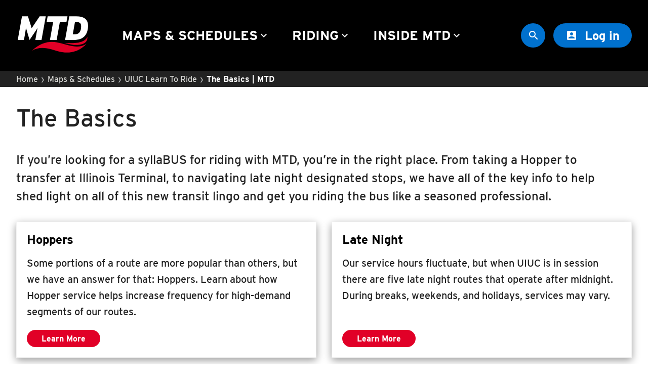

--- FILE ---
content_type: text/html; charset=utf-8
request_url: https://mtd.org/maps-and-schedules/uiuc-learn-to-ride/the-basics/
body_size: 12008
content:


<!doctype html>
<html lang="en">
<head>
	<meta charset="utf-8">
	<link href="/content/css/site.css?a81380a6c19f1d08b90ea075c405135c2fc7ee53" rel="preload" as="style" />

	<link href="/umbraco/Surface/Font/AdobeFonts" rel="preload" as="style" />
	<link href="https://fonts.googleapis.com/css?family=Material+Icons" rel="preload" as="style" />
	<link rel="preload" href="https://fonts.gstatic.com/s/materialicons/v53/flUhRq6tzZclQEJ-Vdg-IuiaDsNcIhQ8tQ.woff2" as="font" type="font/woff2" crossorigin>
	<link href="/content/lib/react.js" rel="preload" as="script" />
<link href="/content/lib/react-dom.js" rel="preload" as="script" />
	

	<link href="https://www.googletagmanager.com" rel="preconnect" />
	<link href="https://fonts.googleapis.com" rel="preconnect" />

	<meta name="viewport" content="width=device-width,minimum-scale=1,initial-scale=1">
	<link id="canonical-url" rel="canonical" href="https://mtd.org/maps-and-schedules/uiuc-learn-to-ride/the-basics/">
	<link rel="author" href="/humans.txt">
	<meta http-equiv="x-ua-compatible" content="ie=edge">
	<title>The Basics | MTD</title>
			<meta name="description" content="If you’re looking for a syllaBUS for riding with MTD, you’re in the right place. From taking a Hopper to transfer at Illinois Terminal, to navigating late night designated stops, we have all of the key info to help shed light on all of this new transit lingo and get you riding the bus like a seasoned professional.">

	

	<meta name="twitter:site" content="@rideMTD">
	<meta name="twitter:creator" content="@rideMTD">
				<meta name="twitter:card" content="summary_large_image">


	<meta property="fb:app_id" content="229063247953066">
	<meta property="og:url" content="https://mtd.org/maps-and-schedules/uiuc-learn-to-ride/the-basics/">
	<meta property="og:locale" content="en_US">
	<meta property="og:site_name" content="MTD">
	<meta property="og:title" content="The Basics | MTD">
	<meta property="og:type" content="website">
			<meta property="og:description" content="If you’re looking for a syllaBUS for riding with MTD, you’re in the right place. From taking a Hopper to transfer at Illinois Terminal, to navigating late night designated stops, we have all of the key info to help shed light on all of this new transit lingo and get you riding the bus like a seasoned professional.">

	<meta property="og:updated_time" content="2020-07-15T20:31:21">
			<meta property="og:image" content="https://mtd.org/media/2515/judgement-stop.jpg?anchor=center&amp;mode=crop&amp;width=1200&amp;height=630&amp;rnd=132393006810000000">
		<meta property="og:image:secure_url" content="https://mtd.org/media/2515/judgement-stop.jpg?anchor=center&amp;mode=crop&amp;width=1200&amp;height=630&amp;rnd=132393006810000000">
		<meta property="og:image:alt" content="Picture of a bus in training.">
		<meta property="og:image:width" content="1200">
		<meta property="og:image:height" content="1200">


	
	


	<link rel="apple-touch-icon" sizes="180x180" href="/apple-touch-icon.png?v=3">
	<link rel="icon" type="image/png" sizes="32x32" href="/favicon-32x32.png?v=3">
	<link rel="icon" type="image/png" sizes="16x16" href="/favicon-16x16.png?v=3">
	<link rel="manifest" href="/manifest.json?v=3">
	<meta name="msapplication-TileColor" content="#002f87">
	<meta name="theme-color" content="#002f87">

	<link href="https://fonts.googleapis.com/css?family=Material+Icons" rel="stylesheet">
	<link href="/umbraco/Surface/Font/AdobeFonts" rel="stylesheet">
	<link href="/content/css/site.css?a81380a6c19f1d08b90ea075c405135c2fc7ee53" rel="stylesheet" />

	
	<link href="/content/css/interior-page.css?3bde686708b904075f3dd484ed16e3717977a160" rel="stylesheet" />

	
	<link href="/content/css/maps-and-schedules.css?4db0e4112b83403441884ecc48a496a1264226da" rel="stylesheet" />

	



	
	
	
	<script defer data-domain="mtd.org" src="https://pa.mtd.org/js/script.file-downloads.outbound-links.pageview-props.tagged-events.js"></script>
	<script>window.plausible = window.plausible || function () { (window.plausible.q = window.plausible.q || []).push(arguments) }</script>
</head>
<body id="body">
	

<header class="header-nav" id="primary-nav">

	<a href="#skip-nav" class="skip-nav" tabindex="0">Skip to main content</a>

	<nav class="main-nav" id="main-nav-container">
		<button aria-label="Open Menu" class="mobile-menu-button closed" id="menu-button" aria-hidden="true" tabindex="-1">
			<span class="hamburger-box">
				<span class="hamburger-inner"></span>
			</span>
		</button>

		<a class="logo-link" id="logo-link" title="Home" href="/" aria-label="Home" tabindex="0">
			<svg><use xlink:href="#mtd-logo" /></svg>
		</a>

		<ul id="main-nav" aria-label="Site Navigation" class="main-nav-list">
				<li role="none">
						<button class="top-menu-item" aria-expanded="false" id="node-1057" aria-controls="sub-nav-menu-1057">
							Maps &amp; Schedules
							<i class="material-icons" role="none" aria-hidden="true">keyboard_arrow_down</i>
						</button>
						<div class="sub-menu sub-menu-inactive">
							<div class="wrap" role="region" aria-labelledby="node-1057">
								<div class="arrow" role="none">
									<svg xmlns="http://www.w3.org/2000/svg" version="1.1" viewBox="0 0 52 29" xml:space="preserve">
									<path class="arrow-path" d="M0 15h22L37 0l15 15v14H0V15"></path>
									</svg>
								</div>
								<ul id="sub-nav-menu-1057">
									<li>
										<a href="/maps-and-schedules/"
										   class="sub-menu-link"
										   >
											Maps &amp; Schedules
										</a>
									</li>
										<li>
											<a class="sub-menu-link"
											   
											   href="/maps-and-schedules/routes/">
												Routes
											</a>
										</li>
										<li>
											<a class="sub-menu-link"
											   
											   href="/maps-and-schedules/bus-stops/">
												Bus Stops
											</a>
										</li>
										<li>
											<a class="sub-menu-link"
											   
											   href="/maps-and-schedules/plan-trip/">
												Trip Planner
											</a>
										</li>
										<li>
											<a class="sub-menu-link"
											   
											   href="/maps-and-schedules/schools/">
												Schools
											</a>
										</li>
										<li>
											<a class="sub-menu-link"
											   
											   href="/maps-and-schedules/maps/">
												Maps
											</a>
										</li>
										<li>
											<a class="sub-menu-link"
											   
											   href="/maps-and-schedules/apps/">
												Apps
											</a>
										</li>
										<li>
											<a class="sub-menu-link"
											   
											   href="/maps-and-schedules/reroutes/">
												Reroutes
											</a>
										</li>
										<li>
											<a class="sub-menu-link"
											   
											   href="/maps-and-schedules/uiuc-learn-to-ride/">
												UIUC Learn To Ride
											</a>
										</li>
										<li>
											<a class="sub-menu-link"
											   
											   href="/maps-and-schedules/public-hearing/">
												Public Hearing
											</a>
										</li>
								</ul>
							</div>
						</div>
				</li>
				<li role="none">
						<button class="top-menu-item" aria-expanded="false" id="node-1058" aria-controls="sub-nav-menu-1058">
							Riding
							<i class="material-icons" role="none" aria-hidden="true">keyboard_arrow_down</i>
						</button>
						<div class="sub-menu sub-menu-inactive">
							<div class="wrap" role="region" aria-labelledby="node-1058">
								<div class="arrow" role="none">
									<svg xmlns="http://www.w3.org/2000/svg" version="1.1" viewBox="0 0 52 29" xml:space="preserve">
									<path class="arrow-path" d="M0 15h22L37 0l15 15v14H0V15"></path>
									</svg>
								</div>
								<ul id="sub-nav-menu-1058">
									<li>
										<a href="/riding/"
										   class="sub-menu-link"
										   >
											Riding
										</a>
									</li>
										<li>
											<a class="sub-menu-link"
											   
											   href="/riding/boarding-riding/">
												Boarding &amp; Riding
											</a>
										</li>
										<li>
											<a class="sub-menu-link"
											   
											   href="/riding/accessibility/">
												Accessibility
											</a>
										</li>
										<li>
											<a class="sub-menu-link"
											   
											   href="/riding/planning-a-trip/">
												Planning A Trip
											</a>
										</li>
										<li>
											<a class="sub-menu-link"
											   
											   href="/riding/mtd-services/">
												MTD Services
											</a>
										</li>
										<li>
											<a class="sub-menu-link"
											   
											   href="/riding/lost-found/">
												Lost &amp; Found
											</a>
										</li>
										<li>
											<a class="sub-menu-link"
											   
											   href="/riding/bringing-a-bicycle/">
												Bringing a Bicycle
											</a>
										</li>
										<li>
											<a class="sub-menu-link"
											   
											   href="/riding/fares-passes/">
												Fares &amp; Passes
											</a>
										</li>
										<li>
											<a class="sub-menu-link"
											   
											   href="/riding/token-transit/">
												Token Transit
											</a>
										</li>
										<li>
											<a class="sub-menu-link"
											   
											   href="/riding/hours-holidays/">
												Hours &amp; Holidays
											</a>
										</li>
										<li>
											<a class="sub-menu-link"
											   
											   href="/riding/community-engagement/">
												Community Engagement
											</a>
										</li>
										<li>
											<a class="sub-menu-link"
											   
											   href="/riding/rules-regulations/">
												Rules &amp; Regulations
											</a>
										</li>
								</ul>
							</div>
						</div>
				</li>
				<li role="none">
						<button class="top-menu-item" aria-expanded="false" id="node-1059" aria-controls="sub-nav-menu-1059">
							Inside MTD
							<i class="material-icons" role="none" aria-hidden="true">keyboard_arrow_down</i>
						</button>
						<div class="sub-menu sub-menu-inactive">
							<div class="wrap" role="region" aria-labelledby="node-1059">
								<div class="arrow" role="none">
									<svg xmlns="http://www.w3.org/2000/svg" version="1.1" viewBox="0 0 52 29" xml:space="preserve">
									<path class="arrow-path" d="M0 15h22L37 0l15 15v14H0V15"></path>
									</svg>
								</div>
								<ul id="sub-nav-menu-1059">
									<li>
										<a href="/inside/"
										   class="sub-menu-link"
										   >
											Inside MTD
										</a>
									</li>
										<li>
											<a class="sub-menu-link"
											   
											   href="/inside/who-we-are/">
												Who We Are
											</a>
										</li>
										<li>
											<a class="sub-menu-link"
											   
											   href="/inside/documents/">
												Documents
											</a>
										</li>
										<li>
											<a class="sub-menu-link"
											   
											   href="/inside/compliance/">
												Compliance
											</a>
										</li>
										<li>
											<a class="sub-menu-link"
											   
											   href="/inside/board/">
												Board
											</a>
										</li>
										<li>
											<a class="sub-menu-link"
											   
											   href="/inside/jobs/">
												Jobs
											</a>
										</li>
										<li>
											<a class="sub-menu-link"
											   
											   href="/inside/mtd-pulse/">
												MTD Pulse
											</a>
										</li>
										<li>
											<a class="sub-menu-link"
											   
											   href="/inside/illinois-terminal/">
												Illinois Terminal
											</a>
										</li>
										<li>
											<a class="sub-menu-link"
											   
											   href="/inside/mtd2071/">
												MTD2071
											</a>
										</li>
										<li>
											<a class="sub-menu-link"
											   
											   href="/inside/projects/">
												Projects
											</a>
										</li>
										<li>
											<a class="sub-menu-link"
											   
											   href="/inside/advertise/">
												Advertise
											</a>
										</li>
										<li>
											<a class="sub-menu-link"
											   
											   href="/inside/contact/">
												Contact
											</a>
										</li>
								</ul>
							</div>
						</div>
				</li>
		</ul>
	</nav>
	<div class="right-nav">
		<div class="search" role="search" aria-label="Search MTD.org" id="site-search-container">
			<form action="/site-search-champaign-urbana-mass-transit-district/" method="get" name="search" id="site-search-form" class="hide">
				<input type="search" class="search-input" name="query" id="query" aria-label="Site Search" />
				<button type="submit" aria-label="Site Search" onclick="mtdAnalytics.LogSiteSearch()">
					<i class="material-icons">&#xe8b6;</i>
				</button>
			</form>
			<a href="/site-search-champaign-urbana-mass-transit-district/"
			   aria-hidden="true"
			   class="hide mobile-search-button"
			   aria-label="Site Search"
			   onclick="mtdAnalytics.LogSiteSearch()"
			   id="site-search-link">
				<i class="material-icons">&#xe8b6;</i>
			</a>
		</div>
		<div class="login-button-app" id="login-button-app"></div>
	</div>

</header>

	
	

<nav id="breadcrumb-nav" class="breadcrumbs" role="navigation" aria-label="Breadcrumb trail">
	<ol>
			<li>
				<a href="/">Home</a>
				<span aria-hidden="true">&rsaquo;</span>
			</li>
			<li>
				<a href="/maps-and-schedules/">Maps &amp; Schedules</a>
				<span aria-hidden="true">&rsaquo;</span>
			</li>
			<li>
				<a href="/maps-and-schedules/uiuc-learn-to-ride/">UIUC Learn To Ride</a>
				<span aria-hidden="true">&rsaquo;</span>
			</li>
		<li>
			<a href="https://mtd.org/maps-and-schedules/uiuc-learn-to-ride/the-basics/" aria-current="page">
				The Basics | MTD
			</a>
		</li>
	</ol>
	<div class="back-button">
		<span aria-hidden="true">&lsaquo;</span><a href="/maps-and-schedules/uiuc-learn-to-ride/"> Back</a>
	</div>
</nav>


	<div id="skip-nav" class="skip-nav" tabindex="-1">
		<noscript>
			<div class="noscript">
				<h2>
					No JavaScript Detected
				</h2>
				<p>
					MTD.org requires JavaScript to fully function. Please enable JavaScript in your browser to get the best of MTD.org.
				</p>
			</div>
		</noscript>
		



<main role="main">
	<div class="main-container interior">
		
		<div class="content">
			





<h1>The Basics</h1>


	<div class="grid">
			<div class="grid-section">
	<div class="row">
		<div class="container">
					<div class="column full">
			
					
    
    
        <div class="blurb"><p class="intro">If you’re looking for a syllaBUS for riding with MTD, you’re in the right place. From taking a Hopper to transfer at Illinois Terminal, to navigating late night designated stops, we have all of the key info to help shed light on all of this new transit lingo and get you riding the bus like a seasoned professional.</p></div>
    

			
		</div>

		</div>
	</div>
	<div class="row cards">
		<div class="container">
					<div class="card-grid">
			
					
    

    
        <div class="card">
		<h3 class="title">Hoppers</h3>
		<div class="description">
			<p>Some portions of a route are more popular than others, but we have an answer for that: Hoppers. Learn about how Hopper service helps increase frequency for high-demand segments of our routes.</p>

		</div>
		<div class="action">
			<button class="button" id="button-2012">
			Learn More
				<span class="sr-only sr">&mdash; Hoppers</span>
			</button>
		</div>
		<div class="riding-answer-more" id="answer-2012">
			<h2>What&#39;s a Hopper service and why would I need it?</h2>
			<div class="answer">
				<p>Hoppers operate on the most in-demand segment of their parent routes. By only operating along a core portion of a route, passengers experience increased frequency (Hopper frequency is often double that of its parent route) and this allows for easier connections and reduced wait times. Please note that if your destination falls beyond the endpoint of a Hopper route, you will need to board the regular parent route.</p>

			</div>
			<div class="close">
				<button class="button" id="close-button-2012">Close</button>
			</div>
		</div>
	</div>
	<script>
	(function (id) {
		const answer = document.getElementById(`answer-${id}`);

		const button = document.getElementById(`button-${id}`);
		button.addEventListener('click', function () {
			answer.classList.add('show');
			answer.classList.remove('hide');
		});

		const closeButton = document.getElementById(`close-button-${id}`);
		closeButton.addEventListener('click', function () {
			answer.classList.remove('show');
			answer.classList.add('hide');
		});
	})(2012);
	</script>
    

					
    

    
        <div class="card">
		<h3 class="title">Late Night</h3>
		<div class="description">
			<p>Our service hours fluctuate, but when UIUC is in session there are five late night routes that operate after midnight. During breaks, weekends, and holidays, services may vary.</p>

		</div>
		<div class="action">
			<button class="button" id="button-2209">
			Learn More
				<span class="sr-only sr">&mdash; Late Night</span>
			</button>
		</div>
		<div class="riding-answer-more" id="answer-2209">
			<h2>What hours do MTD buses run?</h2>
			<div class="answer">
				<p>Our hours vary by day of the week and time of year, so don't hesitate to call us at 217.384.8188 if you want to ensure your trip will be available for a specific date. MTD's Weekday Daytime and Saturday Daytime service begins bright and early in the 5 am hour. Our Weekday Evening and Saturday Evening service runs until midnight. When the University of Illinois (UI) is in session, there are five late night routes that operate after midnight until approximately 3:00 am (depending on route). There are extra late night trips on Fridays and Saturdays.</p>
<p>Sunday Daytime service starts just before 8:30 am If UI is in session, there is Sunday Evening and Late night service as well. When UI is on break (Fall, Winter, Spring, and Summer), Sunday service ends at 5:00 pm.</p>
<p>MTD's ADA Paratransit Service is available anytime that regular fixed-route bus service is in operation. ADA Customer Service accepts reservations from 8:00 am - 5:00 pm Monday through Saturday and from 9:00 a.m. - 5:00 pm. on Sunday. On Holidays that MTD is not operating, voicemail ADA reservations can be made for future dates.</p>

			</div>
			<div class="close">
				<button class="button" id="close-button-2209">Close</button>
			</div>
		</div>
	</div>
	<script>
	(function (id) {
		const answer = document.getElementById(`answer-${id}`);

		const button = document.getElementById(`button-${id}`);
		button.addEventListener('click', function () {
			answer.classList.add('show');
			answer.classList.remove('hide');
		});

		const closeButton = document.getElementById(`close-button-${id}`);
		closeButton.addEventListener('click', function () {
			answer.classList.remove('show');
			answer.classList.add('hide');
		});
	})(2209);
	</script>
    

					
    

    
        <div class="card">
		<h3 class="title">Transfers</h3>
		<div class="description">
			<p>Some trips may require more than one route, but we’ve got you covered. Learn about how to make transfers to increase your travel options and get to where you need to go.</p>

		</div>
		<div class="action">
			<button class="button" id="button-1912">
			Learn More
				<span class="sr-only sr">&mdash; Transfers</span>
			</button>
		</div>
		<div class="riding-answer-more" id="answer-1912">
			<h2>What if I need to transfer to another bus?</h2>
			<div class="answer">
				<p>When you board the bus, let the Operator know the route you’re transferring and ask for a free transfer slip to and where that transfer will be made, so that he or she can contact your connecting bus and inform the other Operator. Once the connecting Operator has been contacted, he or she will be required to wait up to two minutes past the scheduled departure time at the transfer location. Every effort will be made to assist passengers in completing transfers without significantly delaying service to others.</p>

			</div>
			<div class="close">
				<button class="button" id="close-button-1912">Close</button>
			</div>
		</div>
	</div>
	<script>
	(function (id) {
		const answer = document.getElementById(`answer-${id}`);

		const button = document.getElementById(`button-${id}`);
		button.addEventListener('click', function () {
			answer.classList.add('show');
			answer.classList.remove('hide');
		});

		const closeButton = document.getElementById(`close-button-${id}`);
		closeButton.addEventListener('click', function () {
			answer.classList.remove('show');
			answer.classList.add('hide');
		});
	})(1912);
	</script>
    

					
    

    
        <div class="card">
	<h3 class="title">Designated Stops</h3>
			<div class="description">
			<p>You’ll begin and end all trips at a designated stop. Learn what this means and how it improves on-time performance for our service.</p>

		</div>
			<div class="action">
			<a class="button" href="/maps-and-schedules/bus-stops/">
				Learn More
				<span class="sr sr-only">&mdash; Designated Stops</span>
			</a>
		</div>
</div>
    

					
    

    
        <div class="card">
	<h3 class="title">Illinois Terminal</h3>
			<div class="description">
			<p>As Champaign-Urbana’s local transit hub, Illinois Terminal is a key transfer point serving almost every route in MTD’s fixed-route service and gives you access to intercity buses and passenger rail service to destinations beyond Chambana.</p>

		</div>
			<div class="action">
			<a class="button" href="/inside/illinois-terminal/">
				Learn More
				<span class="sr sr-only">&mdash; Illinois Terminal</span>
			</a>
		</div>
</div>
    

			
		</div>

		</div>
	</div>
			</div>
	</div>










		</div>
	</div>
</main>










	</div>
	<footer class="footer">
	<svg xmlns="http://www.w3.org/2000/svg" version="1.1" viewBox="0 0 1000 75" xml:space="preserve" class="swoosh">
		<path
			d="M0 58.9c21.1-8.6 65.7-27.3 167.5-43 29.5-4.5 50.7-6.1 93.5-7.8 62.2-2.3 109 1.4 153.3 5.2 47.2 4 79.7 8.5 139.6 16.9 81.6 11.4 101.7 16.5 166.9 24.6 26.8 3.3 63.2 8.7 108.7 11 28.7 1.5 52.2 1.4 61 1.4 29.1-.2 28.4-.5 52.4-1.6 36.7-2.7 42.3-3.2 57.3-4.8V.2H0v58.7z"
		/>
	</svg>
	<div class="footer-grid">
		<div class="main">
			<div class="logo">
				<svg><use xlink:href="#mtd-logo-lockup" /></svg>
			</div>
			<div class="address">
				<p class="name">Champaign-Urbana Mass Transit District</p>
				<p>
					1101 E. University Ave.<br />
					Urbana, IL 61802-2009
				</p>
				<p>
					<a property="telephone" href="tel:+1-217-384-8188">217.384.8188</a>
				</p>
			</div>
			<div class="social">
				<span id="share"></span>
				<a href="https://www.facebook.com/rideMTD/" aria-label="Follow MTD on Facebook">
					<svg><use xlink:href="#fb" /></svg>
				</a>
				<a href="https://twitter.com/rideMTD/" aria-label="Follow MTD on Twitter">
					<svg><use xlink:href="#twitter" /></svg>
				</a>
				<a href="https://instagram.com/rideMTD/" aria-label="Follow MTD on Instagram">
					<svg><use xlink:href="#instagram" /></svg>
				</a>
				<a href="https://www.youtube.com/@RideMTD" aria-label="Subscribe to MTD on Youtube">
					<svg><use xlink:href="#youtube" /></svg>
				</a>
			</div>

			<div class="main-footer-links">
				<ul>
					<li><a href="/inside/contact/">Contact Us</a></li>
					<li><a href="/privacy-policy/">Privacy Policy</a></li>
					<li><a href="/accessibility-policy/">Accessibility Policy</a></li>
				</ul>
			</div>

			<div class="languages">
				<nav class="translation-info" role="navigation" aria-label="Translation Information">
	<h2>Rider Information</h2>
	<ul>
				<li><a href="/languages/english/" lang="en">English</a></li>
				<li><a href="/languages/spanish/" title="Spanish" lang="es">espa&#241;ol</a></li>
				<li><a href="/languages/korean/" title="Korean" lang="ko">한국어</a></li>
				<li><a href="/languages/chinese/" title="Chinese" lang="zh">中文</a></li>
				<li><a href="/languages/french/" title="French" lang="fr">fran&#231;ais</a></li>
				<li><a href="/languages/hindi/" title="Hindi" lang="hi">हिन्दी</a></li>
	</ul>
</nav>

			</div>

		</div>
		<div class="footer-fare">
			<p class="top">
				<span class="still">
					Just
				</span>
				<span class="price">
					<span class="dollar">$</span><span class="number">1</span>
				</span>
				<span class="or-less">
					Each Way
				</span>
			</p>
			<p>
				<span class="students">
					Many students, seniors, &amp; others
				</span>
				<span class="free">
					Ride Fare-Free
				</span>
				<span class="fare-link">
					<a href="/riding/fares-passes/">find out more</a>
				</span>
			</p>
		</div>
		<div class="footer-links">
			<ul>
				<li>
					<a href="/inside/mtd-pulse/">Get the <strong>Latest News</strong></a>
				</li>
				<li>
					<a href="/inside/jobs/">See our <strong>Available Jobs</strong></a>
				</li>
				<li>
					<a href="/inside/documents/">Browse <strong>Public Documents</strong></a>
				</li>
				<li>
					<a href="/inside/mtd2071/"><strong>MTD2071</strong></a>
				</li>
				<li>
					<a href="/maps-and-schedules/plan-trip/">Use the <strong>Trip Planner</strong></a>
				</li>
				<li>
					<a href="/maps-and-schedules/routes/">View <strong>All MTD Routes</strong></a>
				</li>
				<li>
					<a href="/maps-and-schedules/bus-stops/"><strong>Find a Bus Stop</strong></a>
				</li>
				<li>
					<a href="/maps-and-schedules/apps/"><strong>Download an App</strong></a>
				</li>
				<li>
					<a href="/inside/illinois-terminal/cityview/"><strong>CityView</strong> Event Space</a>
				</li>
			</ul>
		</div>
	</div>
</footer>


	
	<script>
		window.mtd = {
			searchSessionId: '1b2bd35a-0c46-43ca-b946-d91f9d881d14'
		};
	</script>
	
	
	


	
<script src="/content/lib/react.js"></script>
<script src="/content/lib/react-dom.js"></script>


<script>
	window.mtd.user = {
		loggedIn: false,
		prompt: false,
		name: '',
		email: '',
		picture: ''
	};
</script>

<script src="https://accounts.google.com/gsi/client"></script>
<script src="/content/js-prod/auth.eef6018b484766bda26d.js" async defer></script>

<script src="/content/js-prod/navigation.fe3d9e6fe14db0c6f7f2.js" async defer></script>

<script src="/content/js-prod/siteSearch.902ac3bba272e6bdad2c.js" async defer></script>

<script src="/content/js-prod/share.982e0ce5451e94356776.js" async defer></script>


<script src="/content/FeatureDetection/features.js" async defer></script>

	
	
	


	<svg xmlns="http://www.w3.org/2000/svg" class="svg-nope">
	<defs>
		<symbol id="fb" viewBox="0 0 32 32">
			<path d="M30.23 0H1.77A1.77 1.77 0 0 0 0 1.77v28.46A1.77 1.77 0 0 0 1.77 32h15.32V19.61h-4.17v-4.83h4.17v-3.56c0-4.13 2.52-6.38 6.21-6.38A34.22 34.22 0 0 1 27 5v4.34h-2.53c-2 0-2.39 1-2.39 2.35v3.08h4.78l-.62 4.83h-4.16V32h8.15A1.77 1.77 0 0 0 32 30.23V1.77A1.77 1.77 0 0 0 30.23 0z" />
		</symbol>
		<symbol id="twitter" viewBox="0 0 32 32">
			<path d="M10.05 29c12.08 0 18.68-10 18.68-18.68v-.85A13.38 13.38 0 0 0 32 6.08a13.31 13.31 0 0 1-3.78 1 6.61 6.61 0 0 0 2.89-3.64 13.06 13.06 0 0 1-4.17 1.59 6.57 6.57 0 0 0-11.36 4.53 7.26 7.26 0 0 0 .17 1.5A18.65 18.65 0 0 1 2.22 4.19a6.59 6.59 0 0 0 2 8.77 6.64 6.64 0 0 1-3-.82v.09a6.58 6.58 0 0 0 5.26 6.44 6.6 6.6 0 0 1-3 .12 6.57 6.57 0 0 0 6.13 4.56 13.17 13.17 0 0 1-8.16 2.82A12.64 12.64 0 0 1 0 26.08 18.68 18.68 0 0 0 10.05 29" />
		</symbol>
		<symbol id="instagram" viewBox="0 0 32 32">
			<path d="M16 2.93c4.27 0 4.78 0 6.47.09a8.85 8.85 0 0 1 3 .55 5 5 0 0 1 1.84 1.2 5 5 0 0 1 1.2 1.84 8.85 8.85 0 0 1 .55 3c.08 1.69.09 2.19.09 6.47s0 4.78-.09 6.47a8.85 8.85 0 0 1-.55 3 5.3 5.3 0 0 1-3 3 8.85 8.85 0 0 1-3 .55c-1.69.08-2.19.09-6.47.09s-4.78 0-6.47-.09a8.85 8.85 0 0 1-3-.55 5 5 0 0 1-1.84-1.2 5 5 0 0 1-1.2-1.84 8.85 8.85 0 0 1-.55-3c-.08-1.69-.09-2.19-.09-6.47s0-4.78.09-6.47a8.85 8.85 0 0 1 .55-3 5 5 0 0 1 1.2-1.84 5 5 0 0 1 1.84-1.2 8.85 8.85 0 0 1 3-.55c1.69-.08 2.19-.09 6.47-.09M16 0c-4.35 0-4.89 0-6.6.1a11.74 11.74 0 0 0-3.88.79 7.84 7.84 0 0 0-2.83 1.84A7.84 7.84 0 0 0 .84 5.57 11.74 11.74 0 0 0 .1 9.45C0 11.16 0 11.7 0 16s0 4.89.1 6.6a11.74 11.74 0 0 0 .74 3.88 7.84 7.84 0 0 0 1.85 2.83 7.84 7.84 0 0 0 2.83 1.85 11.74 11.74 0 0 0 3.88.74c1.71.08 2.25.1 6.6.1s4.89 0 6.6-.1a11.74 11.74 0 0 0 3.88-.74 8.18 8.18 0 0 0 4.68-4.68 11.74 11.74 0 0 0 .74-3.88c.08-1.71.1-2.25.1-6.6s0-4.89-.1-6.6a11.74 11.74 0 0 0-.74-3.88 7.84 7.84 0 0 0-1.85-2.83 7.84 7.84 0 0 0-2.83-1.8A11.74 11.74 0 0 0 22.6.14C20.89.06 20.35 0 16 0z" />
			<path d="M16 7.83A8.22 8.22 0 1 0 24.22 16 8.22 8.22 0 0 0 16 7.83zm0 13.55A5.33 5.33 0 1 1 21.33 16 5.33 5.33 0 0 1 16 21.38z" />
			<circle cx="24.54" cy="7.5" r="1.92" />
		</symbol>
		<symbol id="youtube" viewBox="0 0 32 32">
			<path d="M31.68 9.6a6.92 6.92 0 0 0-1.27-3.18 4.58 4.58 0 0 0-3.21-1.35C22.72 4.75 16 4.75 16 4.75s-6.72 0-11.2.32a4.58 4.58 0 0 0-3.21 1.36A6.92 6.92 0 0 0 .32 9.6 48.4 48.4 0 0 0 0 14.78v2.43a48.4 48.4 0 0 0 .32 5.18 6.92 6.92 0 0 0 1.27 3.18 5.43 5.43 0 0 0 3.53 1.37c2.56.25 10.88.32 10.88.32s6.72 0 11.2-.33a4.58 4.58 0 0 0 3.21-1.36 6.92 6.92 0 0 0 1.27-3.18 48.46 48.46 0 0 0 .32-5.18v-2.43a48.46 48.46 0 0 0-.32-5.18zm-19 10.55v-9l8.65 4.51z" />
		</symbol>
		<symbol id="share-icon" viewBox="0 0 24 24">
			<path d="M0 0h24v24H0z" fill="none" />
			<path d="M18 16.08c-.76 0-1.44.3-1.96.77L8.91 12.7c.05-.23.09-.46.09-.7s-.04-.47-.09-.7l7.05-4.11c.54.5 1.25.81 2.04.81 1.66 0 3-1.34 3-3s-1.34-3-3-3-3 1.34-3 3c0 .24.04.47.09.7L8.04 9.81C7.5 9.31 6.79 9 6 9c-1.66 0-3 1.34-3 3s1.34 3 3 3c.79 0 1.5-.31 2.04-.81l7.12 4.16c-.05.21-.08.43-.08.65 0 1.61 1.31 2.92 2.92 2.92 1.61 0 2.92-1.31 2.92-2.92s-1.31-2.92-2.92-2.92z" />
		</symbol>
		<symbol id="mtd-logo" viewBox="0 0 630 350">
			<path fill="#e10027" d="M604 255.9c-70.4 47.4-151.1 13.2-215.3-3-63.7-17.3-147-33.7-252.7 61.7 84.5-46.6 162.4-9.6 234.8 9.3 64.1 16.1 159 14 233.2-68" />
			<path fill="#e10027" d="M414.5 247.8l-.1.2c104.7 34.2 205.5 22.1 195.9-53.2-24 76.2-197.8 52.6-195.8 53" />
			<path fill="#fff" d="M557.4 103.9c0-24.3-11.7-37.2-45.9-37.2h-7l-18.7 107.7H505c34.3.1 52.4-24.8 52.4-70.5M500.7 223h-81.1l36-204.8h58.8c67 0 102.4 25.5 102.4 80.5 0 73.1-35.1 124.3-116.1 124.3M431.4 67.6h-56.8L347.1 223h-57.6L317 67.6h-55.9l8.8-49.4h170.3zM183.8 119.7l-69 103.2-31.1-104.7c-2 15.8-5 35.7-8.5 55.9L66.4 223H13.2L49.5 18.2h51.3l31.9 103 68.7-103h52.4L217.4 223h-53.3l8.8-48.9c3.6-20.1 7.1-38.6 10.9-54.4" />
		</symbol>
		<symbol id="mtd-logo-lockup" viewBox="0 0 800 500">
			<g fill="#fff">
				<path d="M326.3 425.4c.1-5.1-1.4-7.7-6.6-7.7-4 0-6.2 2.7-7.6 7.7h14.2zm14.9-.2c0 4.4-.8 8.6-1.5 11h-29.2c-.4 5.6 3.5 8.1 8.2 8.1 4.4 0 7.4-.7 12.3-3l4.7 11.5c-6.2 3.2-12.3 4.8-19 4.8-14.2 0-21.8-8.8-21.8-22 0-17.5 10.6-30.8 26.2-30.8 13.8 0 20.1 8.2 20.1 20.4M111 440.9l-4.8 14.9c-3 1.3-6.7 1.8-10.3 1.8-9.3 0-13.4-3.4-13.4-11.3 0-1.4.2-3.1.5-4.8l3.9-22h-7.2l2.4-13.6h7.2l2.2-12.8 18.6-6.9-3.5 19.7h10.5l-2.4 13.6h-10.5l-3.2 18.3c-.1.7-.2 1.4-.2 1.8 0 2.4 1.3 3.2 4 3.2 2 0 4.5-.8 6.2-1.9M165.1 456.5h-17.5l5.1-28.8c.2-1.1.3-2.2.3-3.1 0-3.6-1.9-5.2-4.8-5.2-3.7 0-5.6 1.7-6.8 8.1l-5.1 28.9H119l11.2-63.4 18.6-6.9-4.1 23.1c2.5-2 6.8-4.4 11.8-4.4 9.3 0 14.6 4.6 14.6 14.8 0 2.1-.4 5.2-.8 7.6l-5.2 29.3zM218.4 407.5l-7.1 17.5c-1.4-1.6-4.2-4.2-8.2-4.2-4.1 0-6.2 2-7.2 8.2l-4.8 27.6h-17.4l9-50.7H200l-.6 3c2.4-1.9 6-4.1 10.4-4.1 4.3 0 6.9 1.4 8.6 2.7M232.4 456.5H215l9-50.6h17.4zM298.6 405.9l-25.2 50.7h-18l-8.6-50.7h18.4l1.2 18.6c.3 4.2.9 10.3.8 15.1 1.4-4.9 3.8-10.9 5.5-15.1l7.6-18.6h18.3z" />
			</g>
			<g fill="#e10027">
				<path d="M510.4 321.5l-.1.2c104.7 34.2 205.5 22.1 195.9-53.2-24 76.2-197.8 52.6-195.8 53" />
				<path d="M699.9 329.6c-70.4 47.4-151.1 13.2-215.3-3-63.7-17.3-147-33.7-252.7 61.7 84.5-46.6 162.4-9.6 234.8 9.3 64.1 16.1 159.1 13.9 233.2-68" />
			</g>
			<g fill="#fff">
				<path id="d" d="M653.3 177.6c0-24.3-11.7-37.2-45.9-37.2h-7l-18.7 107.7H601c34.2 0 52.3-24.8 52.3-70.5m-56.7 119.1h-81.1l36-204.8h58.8c67 0 102.4 25.5 102.4 80.5 0 73.1-35.1 124.3-116.1 124.3" />
				<path id="t" fill="#fff" d="M527.3 141.3h-56.8L443 296.7h-57.6l27.5-155.4H357l8.8-49.4h170.3z" />
				<path id="m" d="M279.7 193.4l-69 103.2-31.1-104.7c-2 15.8-5 35.7-8.5 55.9l-8.8 48.9H109l36.3-204.8h51.3l31.9 103 68.7-103h52.4l-36.3 204.8H260l8.8-48.9c3.6-20.1 7.1-38.6 10.9-54.4" />
			</g>
		</symbol>
		<symbol id="favicon" viewBox="0 0 1000 1000">
			<path fill="#005FC5" d="M279.5 452.8c9.6-30.2 25.3-57.7 45.6-81.1-32.6-14.4-55.4-47-55.4-85 0-51.3 41.6-92.8 92.8-92.8 21.5 0 41.4 7.3 57.1 19.6 10-30 26.1-57.3 46.7-80.4-29.6-20.1-65.3-31.8-103.8-31.8-102.4 0-185.4 83-185.4 185.4 0 46.4 38 127.8 79.7 203.1 5-1.3 9.9-2.5 14.8-3.7 1.7-11.4 4.4-22.5 7.9-33.3zm267.6-181.4c7.3-44 45.5-77.5 91.5-77.5 51.3 0 92.8 41.6 92.8 92.8 0 38.5-23.4 71.5-56.8 85.6 20.2 23.5 35.8 51.1 45.3 81.3 4.4 13.9 7.5 28.4 9.1 43.3 3.9-.2 7.8-.4 11.6-.7 43-77 83.2-161.8 83.2-209.5 0-102.4-83-185.4-185.4-185.4-54.9 0-104.2 23.9-138.1 61.8l-.2-.2c-26 29-43 66.3-46.6 107.4.1.4.1.7.2 1.1-.4 5.1-.7 10.2-.7 15.4 0 3 .2 6.3.6 9.6 14.8-3 30.1-4.6 45.8-4.6 16.3 0 30 1.8 45.3 5.1" />
			<path fill="#005FC5" d="M418.7 478.6c34.2-69.1 146.2-60.2 168.9 13.7 31.1 3.3 63.7 5.3 96 5.6-29.6-201.4-313-216.6-364.2-19.7 34.5-3.8 67.6-3.1 99.3.4zm-.8 191c-21.8-6.5-43.8-13.1-66-19l147.8 247.3 115.7-192.1c-53-.3-97.7-8.7-127-16.1-23.5-6.1-47.4-13.2-70.5-20.1z" />
			<path fill="#ea0029" d="M579.9 516.7l-.1.4c204.6 66.9 401.7 43.3 383-104.1-46.9 149.1-386.7 102.8-382.9 103.7" />
			<path fill="#ea0029" d="M950.4 532.4c-137.6 92.8-295.5 25.7-420.9-5.9-124.6-33.8-287.4-66-494.2 120.7 165.3-91.2 317.5-18.8 459.2 18.2 125.4 31.6 311 27.4 455.9-133" />
		</symbol>
	</defs>
</svg>

	
	
	


	
	

	<script type="application/ld+json">{"itemListElement":[{"position":1,"item":{"@id":"/","name":"Home"},"@type":"ListItem"},{"position":2,"item":{"@id":"/maps-and-schedules/","name":"Maps & Schedules"},"@type":"ListItem"},{"position":3,"item":{"@id":"/maps-and-schedules/uiuc-learn-to-ride/","name":"UIUC Learn To Ride"},"@type":"ListItem"},{"position":4,"item":{"@id":"https://mtd.org/maps-and-schedules/uiuc-learn-to-ride/the-basics/","name":"The Basics | MTD"},"@type":"ListItem"}],"@context":"http://schema.org","@type":"BreadcrumbList"}</script>

	<link href="/content/css/print.css?4b945b5e8efe42d4aec185a608558adc908516b3" rel="stylesheet" media="print" />

	<script>
		if ('serviceWorker' in navigator) {
			// Use the window load event to keep the page load performant
			window.addEventListener('load', () => {
				navigator.serviceWorker.register('/sw.js');
			});
		}
	</script>
	<script src="/content/js-prod/offline.ad1aac53c7734891e74a.js"></script>

</body>
</html>








--- FILE ---
content_type: text/css
request_url: https://mtd.org/content/css/interior-page.css?3bde686708b904075f3dd484ed16e3717977a160
body_size: 761
content:
[aria-label][role~=tooltip]{position:relative}[aria-label][role~=tooltip]:after,[aria-label][role~=tooltip]:before{transform:translateZ(0);backface-visibility:hidden;will-change:transform;opacity:0;pointer-events:none;transition:all var(--microtip-transition-duration,.18s) var(--microtip-transition-easing,ease-in-out) var(--microtip-transition-delay,0s);position:absolute;box-sizing:border-box;z-index:10;transform-origin:top}[aria-label][role~=tooltip]:before{background-size:100% auto!important;content:""}[aria-label][role~=tooltip]:after{background:rgba(17,17,17,.9);border-radius:4px;color:#fff;content:attr(aria-label);font-size:var(--microtip-font-size,13px);font-weight:var(--microtip-font-weight,normal);text-transform:var(--microtip-text-transform,none);padding:.5em 1em;white-space:nowrap;box-sizing:content-box}[aria-label][role~=tooltip]:focus:after,[aria-label][role~=tooltip]:focus:before,[aria-label][role~=tooltip]:hover:after,[aria-label][role~=tooltip]:hover:before{opacity:1;pointer-events:auto}[role~=tooltip][data-microtip-position|=top]:before{background:url("data:image/svg+xml;charset=utf-8,%3Csvg xmlns='http://www.w3.org/2000/svg' width='36' height='12'%3E%3Cpath fill='rgba(17, 17, 17, 0.9)' d='M2.658 0h32.004c-6 0-11.627 12.002-16.002 12.002C14.285 12.002 8.594 0 2.658 0z'/%3E%3C/svg%3E") no-repeat;height:6px;width:18px;margin-bottom:5px}[role~=tooltip][data-microtip-position|=top]:after{margin-bottom:11px}[role~=tooltip][data-microtip-position|=top]:before{transform:translate3d(-50%,0,0);bottom:100%;left:50%}[role~=tooltip][data-microtip-position|=top]:hover:before{transform:translate3d(-50%,-5px,0)}[role~=tooltip][data-microtip-position|=top]:after{transform:translate3d(-50%,0,0);bottom:100%;left:50%}[role~=tooltip][data-microtip-position=top]:hover:after{transform:translate3d(-50%,-5px,0)}[role~=tooltip][data-microtip-position=top-left]:after{transform:translate3d(calc(-100% + 16px),0,0);bottom:100%}[role~=tooltip][data-microtip-position=top-left]:hover:after{transform:translate3d(calc(-100% + 16px),-5px,0)}[role~=tooltip][data-microtip-position=top-right]:after{transform:translate3d(-16px,0,0);bottom:100%}[role~=tooltip][data-microtip-position=top-right]:hover:after{transform:translate3d(-16px,-5px,0)}[role~=tooltip][data-microtip-position|=bottom]:before{background:url("data:image/svg+xml;charset=utf-8,%3Csvg xmlns='http://www.w3.org/2000/svg' width='36' height='12'%3E%3Cpath fill='rgba(17, 17, 17, 0.9)' d='M33.342 12H1.338c6 0 11.627-12.002 16.002-12.002C21.715-.002 27.406 12 33.342 12z'/%3E%3C/svg%3E") no-repeat;height:6px;width:18px;margin-top:5px;margin-bottom:0}[role~=tooltip][data-microtip-position|=bottom]:after{margin-top:11px}[role~=tooltip][data-microtip-position|=bottom]:before{transform:translate3d(-50%,-10px,0);bottom:auto;left:50%;top:100%}[role~=tooltip][data-microtip-position|=bottom]:hover:before{transform:translate3d(-50%,0,0)}[role~=tooltip][data-microtip-position|=bottom]:after{transform:translate3d(-50%,-10px,0);top:100%;left:50%}[role~=tooltip][data-microtip-position=bottom]:hover:after{transform:translate3d(-50%,0,0)}[role~=tooltip][data-microtip-position=bottom-left]:after{transform:translate3d(calc(-100% + 16px),-10px,0);top:100%}[role~=tooltip][data-microtip-position=bottom-left]:hover:after{transform:translate3d(calc(-100% + 16px),0,0)}[role~=tooltip][data-microtip-position=bottom-right]:after{transform:translate3d(-16px,-10px,0);top:100%}[role~=tooltip][data-microtip-position=bottom-right]:hover:after{transform:translate3d(-16px,0,0)}[role~=tooltip][data-microtip-position=left]:after,[role~=tooltip][data-microtip-position=left]:before{bottom:auto;left:auto;right:100%;top:50%;transform:translate3d(10px,-50%,0)}[role~=tooltip][data-microtip-position=left]:before{background:url("data:image/svg+xml;charset=utf-8,%3Csvg xmlns='http://www.w3.org/2000/svg' width='12' height='36'%3E%3Cpath fill='rgba(17, 17, 17, 0.9)' d='M0 33.342V1.338c0 6 12.002 11.627 12.002 16.002C12.002 21.715 0 27.406 0 33.342z'/%3E%3C/svg%3E") no-repeat;height:18px;width:6px;margin-right:5px;margin-bottom:0}[role~=tooltip][data-microtip-position=left]:after{margin-right:11px}[role~=tooltip][data-microtip-position=left]:hover:after,[role~=tooltip][data-microtip-position=left]:hover:before{transform:translate3d(0,-50%,0)}[role~=tooltip][data-microtip-position=right]:after,[role~=tooltip][data-microtip-position=right]:before{bottom:auto;left:100%;top:50%;transform:translate3d(-10px,-50%,0)}[role~=tooltip][data-microtip-position=right]:before{background:url("data:image/svg+xml;charset=utf-8,%3Csvg xmlns='http://www.w3.org/2000/svg' width='12' height='36'%3E%3Cpath fill='rgba(17, 17, 17, 0.9)' d='M12 2.658v32.004c0-6-12.002-11.627-12.002-16.002C-.002 14.285 12 8.594 12 2.658z'/%3E%3C/svg%3E") no-repeat;height:18px;width:6px;margin-bottom:0;margin-left:5px}[role~=tooltip][data-microtip-position=right]:after{margin-left:11px}[role~=tooltip][data-microtip-position=right]:hover:after,[role~=tooltip][data-microtip-position=right]:hover:before{transform:translate3d(0,-50%,0)}[role~=tooltip][data-microtip-size=small]:after{white-space:normal;width:80px}[role~=tooltip][data-microtip-size=medium]:after{white-space:normal;width:150px}[role~=tooltip][data-microtip-size=large]:after{white-space:normal;width:260px}:root{--microtip-font-size:1rem;--microtip-font-weight:$font-body-weight}.breadcrumbs{height:2rem;padding-left:2rem;padding-right:2rem;background:var(--theme-black)}.breadcrumbs ol{list-style:none;padding:0;height:2rem;max-width:100%}.breadcrumbs ol,.breadcrumbs ol>li{margin:0;display:flex;flex-flow:row nowrap;align-items:center}.breadcrumbs ol>li a,.breadcrumbs ol>li span{display:block;flex:0 0 auto}.breadcrumbs ol>li>a{font-family:interstate,overpass,system-ui,Roboto,Segoe UI,Helvetica,Arial,sans-serif,Apple Color Emoji,Segoe UI Emoji,Segoe UI Symbol,Apple Symbols,AppleSymbols;font-weight:500;font-style:normal;color:var(--theme-extra-light-grey);text-decoration:none;font-size:1rem}.breadcrumbs ol>li>a:hover{color:var(--theme-white)}.breadcrumbs ol>li>a:focus{outline:none;box-shadow:0 0 0 .125rem var(--light-text)}.breadcrumbs ol>li>span{color:var(--theme-light-grey);margin:0 .375rem}.breadcrumbs ol>li:last-of-type>a{font-weight:700;color:var(--light-text)}.breadcrumbs .back-button,.breadcrumbs ol>li:last-of-type>a{font-family:interstate,overpass,system-ui,Roboto,Segoe UI,Helvetica,Arial,sans-serif,Apple Color Emoji,Segoe UI Emoji,Segoe UI Symbol,Apple Symbols,AppleSymbols;font-style:normal}.breadcrumbs .back-button{font-weight:500;display:flex;flex-flow:row nowrap}.breadcrumbs .back-button>a{color:var(--theme-light-grey);background:var(--theme-black);text-decoration:none;display:block;flex:1 1 auto}.breadcrumbs .back-button>a:hover{color:var(--theme-white)}.breadcrumbs .back-button>a:focus{outline:none;box-shadow:0 0 0 .125rem var(--light-text)}.breadcrumbs .back-button span{color:var(--theme-light-grey);background:var(--theme-black);margin:0 .375rem 0 0;display:inline-block;flex:0 0 auto}.blurb{padding-left:2rem;padding-right:2rem}.blurb,.blurb blockquote,.blurb li,.blurb p,.blurb ul{font-family:interstate,overpass,system-ui,Roboto,Segoe UI,Helvetica,Arial,sans-serif,Apple Color Emoji,Segoe UI Emoji,Segoe UI Symbol,Apple Symbols,AppleSymbols;font-weight:500;font-style:normal;font-size:1.5rem;line-height:1.5;margin-bottom:2rem}span.blurb{display:block}.default-padding-sides .blurb,.default-padding .blurb,.row .blurb{padding-left:0;padding-right:0}.inside-mtd{font-size:1rem;max-width:95ch}.heading-with-sprite .sprite-heading{display:flex;flex-flow:row nowrap}.heading-with-sprite .sprite-heading svg{flex:0 0 auto}.heading-with-sprite .sprite-heading span{display:block;flex:1 1 auto}.heading-with-sprite h2 svg{height:2.375rem;margin-right:.5rem}.heading-with-sprite h3 svg{height:1.75rem;margin-right:.25rem}.full-width-video{width:100%;max-width:65ch}.full-width-video .video-wrap{position:relative;padding-bottom:56.25%;height:0}.full-width-video .video-wrap>iframe{position:absolute;top:0;left:0;width:100%;height:100%}.riding-answer-more{transform:scale(0);position:fixed;top:5vh;left:5vw;right:5vw;background:var(--theme-white);padding:1rem;z-index:2000;width:90vw;max-width:50rem;margin:0 auto;max-height:90vh;overflow-y:auto}.riding-answer-more.show{animation:scale-in .15s ease-in forwards,scale-in-shadow .25s ease-in 75ms forwards}.riding-answer-more h2{margin-top:0}.riding-answer-more .close{margin-top:4rem}@keyframes scale-in{0%{transform:scale(0)}to{transform:scale(1)}}@keyframes scale-in-shadow{0%{box-shadow:0 0 0 0 rgba(0,0,0,.95)}to{box-shadow:0 0 0 100vmax rgba(0,0,0,.95)}}.main-container.interior{padding-bottom:5rem}@media screen and (max-width:816px){.blurb,.breadcrumbs{padding-left:1rem;padding-right:1rem}}@media only screen and (min-width:1600px){.blurb,.breadcrumbs{padding-left:4rem;padding-right:4rem}}@media screen and (max-width:992px){.breadcrumbs ol{display:none}.breadcrumbs{display:flex;flex-flow:row nowrap;align-items:center}}@media screen and (min-width:992px){.breadcrumbs .back-button{display:none}}
/*# sourceMappingURL=interior-page.css.map */


--- FILE ---
content_type: text/css
request_url: https://mtd.org/content/css/maps-and-schedules.css?4db0e4112b83403441884ecc48a496a1264226da
body_size: 3330
content:
.route-table-container{padding-left:2rem;padding-right:2rem}table.route-table{width:100%;border-collapse:collapse}table.route-table>thead{position:absolute;width:1px;height:1px;padding:0;overflow:hidden;clip:rect(0,0,0,0);white-space:nowrap;-webkit-clip-path:inset(50%);clip-path:inset(50%);border:0;color:#000;background:#fff}table.route-table>tbody{border-top:.0625rem solid var(--theme-light-grey)}table.route-table>tbody th{text-align:left}table.route-table .group{padding:.375rem 1.5rem .375rem 0;vertical-align:top;width:18.5rem}table.route-table .group .direction,table.route-table .group .group-name{display:block;color:var(--dark-text)}table.route-table .group .group-name{font-weight:700;font-size:1.875rem;margin:0;padding:0}table.route-table .group .direction,table.route-table .group .group-name{font-family:interstate,overpass,system-ui,Roboto,Segoe UI,Helvetica,Arial,sans-serif,Apple Color Emoji,Segoe UI Emoji,Segoe UI Symbol,Apple Symbols,AppleSymbols;font-style:normal}table.route-table .group .direction{font-weight:500;font-size:.9375rem;line-height:1.40625;text-transform:uppercase}table.route-table .actions,table.route-table .landmarks,table.route-table .name,table.route-table .number{border-top:.0625rem solid var(--theme-light-grey);vertical-align:top;color:var(--dark-text)}table.route-table .number{padding:.5rem .5rem .5rem 0;width:5rem}table.route-table .number>a,table.route-table .number>span{color:var(--dark-text);background:var(--background-alt);margin:.1875rem .625rem 0 0;width:2.5rem;height:2.5rem;line-height:2.5rem;display:block;text-align:center;border-radius:50%;text-decoration:none}table.route-table .name,table.route-table .number>a,table.route-table .number>span{font-family:interstate,overpass,system-ui,Roboto,Segoe UI,Helvetica,Arial,sans-serif,Apple Color Emoji,Segoe UI Emoji,Segoe UI Symbol,Apple Symbols,AppleSymbols;font-weight:700;font-style:normal;font-size:1.25rem}table.route-table .name{padding:.5rem 2.5rem .5rem 0;line-height:1.875rem;width:16.25rem}table.route-table .name>a{color:var(--dark-text);-webkit-text-decoration-color:var(--dark-text);text-decoration-color:var(--dark-text)}table.route-table .landmarks{font-family:interstate,overpass,system-ui,Roboto,Segoe UI,Helvetica,Arial,sans-serif,Apple Color Emoji,Segoe UI Emoji,Segoe UI Symbol,Apple Symbols,AppleSymbols;font-weight:500;font-style:normal;font-size:.875rem;line-height:1.2857142857;text-align:left;padding:.5rem 0}table.route-table .landmarks a{text-decoration:none;color:var(--dark-text)}.show-all{margin:.5rem 0 2rem;padding:0;border:none}.show-all legend{position:absolute;width:1px;height:1px;padding:0;overflow:hidden;clip:rect(0,0,0,0);white-space:nowrap;-webkit-clip-path:inset(50%);clip-path:inset(50%);border:0;color:#000;background:#fff}.show-all label>span{font-size:1.25rem}.route-page-header{margin:0;padding:0;overflow:hidden}.route-page-header>h1{display:flex;flex-flow:row wrap;justify-content:flex-start}.route-page-header>h1>span{display:inline-block;vertical-align:middle;flex:0 0 auto}.route-page-header .number{text-align:center;background:var(--theme-black)!important;color:var(--theme-white)!important}.route-page-header .color,.route-page-header .number{font-family:interstate,overpass,system-ui,Roboto,Segoe UI,Helvetica,Arial,sans-serif,Apple Color Emoji,Segoe UI Emoji,Segoe UI Symbol,Apple Symbols,AppleSymbols;font-weight:700;font-style:normal}.route-page-header>h1{margin:1.5rem 0 1rem}.route-page-header>h1>span{height:3.75rem;line-height:3.75rem}.route-page-header .number{margin:0 .9375rem 0 0;width:3.75rem;font-size:1.5rem;border-radius:1.875rem}.route-page-header .color{font-size:3.75rem}.daytypes{display:flex;flex-flow:row nowrap;align-items:center;text-align:center;color:var(--theme-white)}.daytypes>.daypart-group{flex:1 1 auto;align-self:flex-end;padding:.5rem .5rem 0;display:flex;flex-flow:column nowrap;background-color:rgba(173,175,176,.7);color:var(--theme-true-black);margin:0 .625rem 0 0}.daytypes>.daypart-group:last-of-type{margin:0}.daytypes>.daypart-group>.daypart-name{font-family:interstate,overpass,system-ui,Roboto,Segoe UI,Helvetica,Arial,sans-serif,Apple Color Emoji,Segoe UI Emoji,Segoe UI Symbol,Apple Symbols,AppleSymbols;font-weight:500;font-style:normal;flex:1 1 auto;margin:0 0 .5rem;text-transform:uppercase;max-width:100%;font-size:1.125rem;line-height:1.6}.daytypes>.daypart-group>.daypart-wrap{flex:1 1 auto;display:flex;flex-flow:row nowrap}.daytypes>.daypart-group>.daypart-wrap>.daypart{flex:1 1 auto;padding:.5rem 1rem}.daytypes>.daypart-group a.daypart{font-family:interstate,overpass,system-ui,Roboto,Segoe UI,Helvetica,Arial,sans-serif,Apple Color Emoji,Segoe UI Emoji,Segoe UI Symbol,Apple Symbols,AppleSymbols;font-weight:700;font-style:normal;background:rgba(99,101,105,.9);color:var(--light-text);text-decoration:none;margin:0 .25rem 0 0}.daytypes>.daypart-group a.daypart:last-of-type{margin:0}.daytypes>.daypart-group a.daypart:hover{color:var(--light-text);background:var(--dark-blue-background)}.daytypes>.daypart-group a.daypart:focus{outline:none;box-shadow:0 0 0 .125rem #000,0 0 0 .1875rem #fff}.daytypes>.daypart-group a.daypart.current{background:var(--theme-white);color:var(--theme-true-black);cursor:pointer;pointer-events:none}.direction-picker{display:flex;flex-flow:row nowrap;height:2.5rem}.direction-picker .direction{font-family:interstate,overpass,system-ui,Roboto,Segoe UI,Helvetica,Arial,sans-serif,Apple Color Emoji,Segoe UI Emoji,Segoe UI Symbol,Apple Symbols,AppleSymbols;font-weight:700;font-style:normal;opacity:.5;font-size:1.125rem;text-transform:uppercase;color:var(--extra-dark-text);line-height:2.5rem;transition:opacity .3s ease-out;cursor:pointer;white-space:normal;overflow:hidden;border:none;background:none;-webkit-appearance:none;padding:0 .25rem}.direction-picker .direction.selected{opacity:1;transition:opacity .3s ease-in;transition-delay:.3s;cursor:default;pointer-events:none}.direction-picker .arrow{margin:0 1rem;font-size:1.75rem;width:2.5rem;height:2.5rem;line-height:2.5rem;text-align:center;border-radius:50%;color:var(--theme-white);background:var(--theme-dark-coral);transition:transform .6s ease-in-out;cursor:pointer}.direction-picker.selected-0 .arrow{transform:rotate(-90deg)}.direction-picker.selected-1 .arrow{transform:rotate(90deg)}.direction-picker input[type=radio]{position:absolute;width:1px;height:1px;padding:0;overflow:hidden;clip:rect(0,0,0,0);white-space:nowrap;-webkit-clip-path:inset(50%);clip-path:inset(50%);border:0;color:#000;background:#fff}.direction-picker input[type=radio]:focus+label{outline:.125rem solid -webkit-focus-ring-color}.schedule{max-width:100%;padding-left:2rem;padding-right:2rem}.schedule figcaption{position:absolute;width:1px;height:1px;padding:0;overflow:hidden;clip:rect(0,0,0,0);white-space:nowrap;-webkit-clip-path:inset(50%);clip-path:inset(50%);border:0;color:#000;background:#fff}.schedule table{border:none;display:block;max-width:100%}.schedule table tbody,.schedule table thead,.schedule table tr{max-width:100%}.schedule td,.schedule th,.schedule tr{border:.06125rem solid var(--theme-white)}.schedule thead .empty{position:absolute;width:1px;height:1px;padding:0;overflow:hidden;clip:rect(0,0,0,0);white-space:nowrap;-webkit-clip-path:inset(50%);clip-path:inset(50%);border:0;color:#000;background:#fff}.schedule thead th{padding:1rem 0 0;background:var(--theme-black);color:var(--theme-white);vertical-align:bottom;min-width:12.5rem;position:sticky;top:0;z-index:1001}.schedule thead th .sms-code-name,.schedule thead th .stop-name{display:block}.schedule thead th a.stop-name{font-family:interstate,overpass,system-ui,Roboto,Segoe UI,Helvetica,Arial,sans-serif,Apple Color Emoji,Segoe UI Emoji,Segoe UI Symbol,Apple Symbols,AppleSymbols;font-weight:700;font-style:normal;color:var(--theme-white);font-size:.875rem;padding:.375rem .375rem 1.375rem;margin:.125rem .25rem}.schedule thead th a.stop-name:hover{-webkit-text-decoration-color:var(--theme-light-red);text-decoration-color:var(--theme-light-red)}.schedule thead th a.stop-name:focus{outline:none;box-shadow:0 0 0 .125rem var(--light-text)}.schedule thead th .sms-code-name{background:var(--theme-light-blue);color:var(--theme-white);font-size:.75rem;padding:.3125rem .625rem}.schedule thead.total-cols-9 th,.schedule thead.total-cols-10 th{min-width:11rem}.schedule thead.total-cols-11 th,.schedule thead.total-cols-12 th{min-width:9.25rem}.schedule tbody .row-heading{position:absolute;width:1px;height:1px;padding:0;overflow:hidden;clip:rect(0,0,0,0);white-space:nowrap;-webkit-clip-path:inset(50%);clip-path:inset(50%);color:#000;background:#fff;background:var(--theme-white);border-collapse:collapse;border:none}.schedule tbody tr{background:var(--background)}.schedule tbody tr:nth-of-type(2n){background:var(--background-alt)}.schedule tbody td{font-family:interstate,overpass,system-ui,Roboto,Segoe UI,Helvetica,Arial,sans-serif,Apple Color Emoji,Segoe UI Emoji,Segoe UI Symbol,Apple Symbols,AppleSymbols;font-weight:700;font-style:normal;text-align:center;font-size:1.125rem;padding:.625rem;position:relative;color:var(--dark-text)}.schedule tbody td.footnotes.footnotes-1{min-width:8.25rem}.schedule tbody td.footnotes.footnotes-2{min-width:11rem}.schedule tbody td.footnotes.footnotes-3{min-width:13.75rem}.schedule tbody td.footnotes.footnotes-4{min-width:16.5rem}.schedule tbody td.footnotes.footnotes-5{min-width:19.25rem}.schedule tbody td.footnotes.footnotes-6{min-width:22rem}.schedule tbody .ampm{margin-left:.25rem}.schedule tbody .hopper-text{position:absolute;width:1px;height:1px;padding:0;overflow:hidden;clip:rect(0,0,0,0);white-space:nowrap;-webkit-clip-path:inset(50%);clip-path:inset(50%);border:0;color:#000;background:#fff}.schedule tbody .dashed{position:relative}.schedule tbody .dashed div{position:absolute;width:1px;height:1px;padding:0;overflow:hidden;clip:rect(0,0,0,0);white-space:nowrap;-webkit-clip-path:inset(50%);clip-path:inset(50%);border:0;color:#000;background:#fff}.schedule tbody .dashed:after{position:absolute;top:50%;left:2.25rem;right:2.25rem;height:.125rem;margin-top:-.0625rem;background:var(--theme-dark-grey);content:" "}.schedule tbody ul.footnotes{position:absolute;top:50%;right:.625rem;margin:-.5625rem 0 0;padding:0;display:flex;flex-flow:row-reverse nowrap}.schedule tbody ul.footnotes li{list-style:none;margin:0 0 0 .25rem;flex:0 0 1.125rem}.schedule tbody ul.footnotes .footnote-link{color:var(--theme-white);background:var(--theme-dark-grey);display:block;text-decoration:none;font-size:.75rem;line-height:1.125rem;width:1.125rem;height:1.125rem;border-radius:50%;text-align:center;transition:background .2s ease-in-out}.schedule tbody ul.footnotes .footnote-link:hover{background:var(--theme-black)}.schedule tbody ul.footnotes .footnote-link:focus{outline-width:.125rem;outline-style:dashed;outline-color:var(--dark-blue-background)}.schedule tbody ul.footnotes .fn-text{position:absolute;width:1px;height:1px;padding:0;overflow:hidden;clip:rect(0,0,0,0);white-space:nowrap;-webkit-clip-path:inset(50%);clip-path:inset(50%);border:0;color:#000;background:#fff}.tp{display:block;margin:0 auto;font-size:2rem;width:2.75rem;height:2.75rem;line-height:2.5rem;border-radius:50%}.tp-a{background-color:#bf4c66!important}.tp-a,.tp-b{color:var(--theme-white)!important;-webkit-text-stroke-width:.0625rem;-webkit-text-stroke-color:hsla(0,0%,100%,0);-webkit-text-fill-color:var(--theme-white);border:.125rem solid var(--theme-white)}.tp-b{background-color:#03c!important}.tp-c{color:var(--theme-white)!important;background-color:#365ca9!important;-webkit-text-stroke-width:.0625rem;-webkit-text-stroke-color:hsla(0,0%,100%,0);-webkit-text-fill-color:var(--theme-white);border:.125rem solid var(--theme-white)}.tp-d{background-color:#00abee!important}.tp-d,.tp-e{color:var(--theme-true-black)!important;-webkit-text-stroke-width:.0625rem;-webkit-text-stroke-color:hsla(0,0%,100%,0);-webkit-text-fill-color:var(--theme-true-black);border:.125rem solid var(--theme-white)}.tp-e{background-color:#fff100!important}.tp-f{background-color:#f8cade!important}.tp-f,.tp-g{color:var(--theme-true-black)!important;-webkit-text-stroke-width:.0625rem;-webkit-text-stroke-color:hsla(0,0%,100%,0);-webkit-text-fill-color:var(--theme-true-black);border:.125rem solid var(--theme-white)}.tp-g{background-color:#f89e2a!important}.tp-h,.tp-i{color:var(--theme-white)!important;background-color:#815622!important;-webkit-text-fill-color:var(--theme-white)}.tp-h,.tp-i,.tp-j{-webkit-text-stroke-width:.0625rem;-webkit-text-stroke-color:hsla(0,0%,100%,0);border:.125rem solid var(--theme-white)}.tp-j{color:var(--theme-true-black)!important;background-color:#7c822b!important;-webkit-text-fill-color:var(--theme-true-black)}.tp-k{color:var(--theme-white)!important;background-color:#831618!important;-webkit-text-stroke-width:.0625rem;-webkit-text-stroke-color:hsla(0,0%,100%,0);-webkit-text-fill-color:var(--theme-white);border:.125rem solid var(--theme-white)}.tp-l{background-color:#b2d235!important}.tp-l,.tp-m{color:var(--theme-true-black)!important;-webkit-text-stroke-width:.0625rem;-webkit-text-stroke-color:hsla(0,0%,100%,0);-webkit-text-fill-color:var(--theme-true-black);border:.125rem solid var(--theme-white)}.tp-m{background-color:#fade9b!important}.tp-n{background-color:#eb0e17!important}.tp-n,.tp-o{color:var(--theme-white)!important;-webkit-text-stroke-width:.0625rem;-webkit-text-stroke-color:hsla(0,0%,100%,0);-webkit-text-fill-color:var(--theme-white);border:.125rem solid var(--theme-white)}.tp-o{background-color:#571a58!important}.tp-p{color:var(--theme-white)!important;background-color:#2b3087!important;-webkit-text-stroke-width:.0625rem;-webkit-text-stroke-color:hsla(0,0%,100%,0);-webkit-text-fill-color:var(--theme-white);border:.125rem solid var(--theme-white)}.tp-q{background-color:#ee4032!important;-webkit-text-stroke-color:hsla(0,0%,100%,0)}.tp-q,.tp-r{color:var(--theme-true-black)!important;-webkit-text-stroke-width:.0625rem;-webkit-text-fill-color:var(--theme-true-black);border:.125rem solid var(--theme-white)}.tp-r{background-color:#ea0088!important;-webkit-text-stroke-color:var(--theme-white)}.tp-s{color:var(--theme-white)!important;background-color:#00688f!important;-webkit-text-stroke-width:.0625rem;-webkit-text-stroke-color:hsla(0,0%,100%,0);-webkit-text-fill-color:var(--theme-white);border:.125rem solid var(--theme-white)}.tp-t{background-color:#b2d235!important;-webkit-text-stroke-color:var(--theme-white)}.tp-t,.tp-u{color:var(--theme-true-black)!important;-webkit-text-stroke-width:.0625rem;-webkit-text-fill-color:var(--theme-true-black);border:.125rem solid var(--theme-white)}.tp-u{background-color:#fbcde1!important;-webkit-text-stroke-color:hsla(0,0%,100%,0)}.tp-v{background-color:#f48d7d!important}.tp-v,.tp-w{color:var(--theme-true-black)!important;-webkit-text-stroke-width:.0625rem;-webkit-text-stroke-color:hsla(0,0%,100%,0);-webkit-text-fill-color:var(--theme-true-black);border:.125rem solid var(--theme-white)}.tp-w{background-color:#60a2cb!important}.tp-x{color:var(--theme-white)!important;background-color:#008063!important;-webkit-text-stroke-width:.0625rem;-webkit-text-stroke-color:hsla(0,0%,100%,0);-webkit-text-fill-color:var(--theme-white);border:.125rem solid var(--theme-white)}.tp-y{background-color:#a9a4d0!important}.tp-y,.tp-z{color:var(--theme-true-black)!important;-webkit-text-stroke-width:.0625rem;-webkit-text-stroke-color:hsla(0,0%,100%,0);-webkit-text-fill-color:var(--theme-true-black);border:.125rem solid var(--theme-white)}.tp-z{background-color:#c3ce5c!important}.top-line{padding:2rem;margin:0;display:flex;flex-flow:row nowrap;align-items:center;justify-content:flex-end}.top-line .direction-picker{flex:1 0 auto}.top-line .pdf,.top-line .static-maps{flex:0 0 auto}.top-line .static-maps{display:flex;flex-flow:row nowrap}.top-line .static-maps .sc-wrap{flex:0 0 auto}.top-line .sc-wrap{font-family:interstate,overpass,system-ui,Roboto,Segoe UI,Helvetica,Arial,sans-serif,Apple Color Emoji,Segoe UI Emoji,Segoe UI Symbol,Apple Symbols,AppleSymbols;font-weight:700;font-style:normal;display:flex;flex-flow:row nowrap;text-decoration:none;margin-left:1.5rem}.top-line .sc-wrap i{margin-right:.125rem;color:var(--theme-dark-coral)}.top-line .sc-wrap i,.top-line .sc-wrap span{display:block;flex:0 0 auto}.top-line .sc-wrap span{font-size:1.125rem;color:var(--extra-dark-text)}dl.footnotes{display:grid;grid-template-rows:auto;grid-template-columns:min-content 1fr;grid-gap:.06125rem;align-items:stretch}dl.footnotes dd,dl.footnotes dt{margin:0;border:.06125rem solid var(--background);padding:.375rem .25rem}dl.footnotes dd:nth-of-type(2n),dl.footnotes dt:nth-of-type(2n){background:var(--background-alt)}dl.footnotes dt{grid-column:1;grid-row:auto;text-align:center}dl.footnotes dd{grid-column:2;grid-row:auto}.schedule-table{overflow-y:visible;overflow-x:auto;max-height:95vh;scroll-snap-type:both mandatory;-webkit-overflow-scrolling:touch}.schedule-table td,.schedule-table th{scroll-snap-align:start}.apps{padding-bottom:3rem}.apps section>h2{padding-left:2rem;padding-right:2rem;margin-bottom:0}.apps .action{display:flex;flex-flow:row wrap}.apps .action .download{font-family:interstate,overpass,system-ui,Roboto,Segoe UI,Helvetica,Arial,sans-serif,Apple Color Emoji,Segoe UI Emoji,Segoe UI Symbol,Apple Symbols,AppleSymbols;font-weight:700;font-style:normal;flex:0 0 auto;display:block;line-height:2.5rem;text-decoration:none;color:var(--theme-true-black);fill:var(--theme-true-black);text-transform:uppercase;transition:all .2s ease-in-out}.apps .action .download>svg{height:2.5rem;width:8.4375rem;fill:inherit;display:inline-block;vertical-align:middle;line-height:normal;border:none}.apps .action .download+.download{margin-left:.25rem}.no-reroutes{max-width:85ch}.no-reroutes p{padding:1rem;background:var(--theme-black);color:var(--theme-white);font-size:1.25rem;margin:0}.reroutes ul.affected-routes{display:grid;grid-template-rows:auto;grid-template-columns:repeat(2,1fr);grid-gap:.5rem .25rem;margin:.75rem 0 0;max-width:100%}.reroutes ul.affected-routes li{display:flex;flex-flow:row nowrap;list-style:none;margin:0;padding:0}.reroutes ul.affected-routes .dot{flex:0 0 auto;display:block;width:1.6rem;height:1.6rem;line-height:1.6rem;content:"";background:var(--theme-black);margin:0 .5rem 0 0;border-radius:50%}.reroutes ul.affected-routes .route-name{flex:1 1 auto;color:var(--theme-black);line-height:1.6rem}.no-timetable-content,.school-disclaimer{padding-left:2rem;padding-right:2rem}.school-disclaimer{margin-bottom:2rem}.school-disclaimer .content-wrap{border:.125rem solid var(--theme-yellow);border-radius:.5rem;padding:1rem;background:rgba(251,206,57,.15);display:grid;grid-template-columns:1fr;grid-template-rows:auto;grid-gap:1.5rem}.school-disclaimer .content-wrap.icon{grid-template-columns:min-content 1fr;grid-template-areas:"icon text";grid-gap:1.5rem .25rem}.school-disclaimer .content-wrap.icon .text-wrap{grid-area:text}.school-disclaimer .content-wrap.icon .material-icons{grid-area:icon;color:rgb(176.9257425743,136.7153465347,3.5742574257)}.school-disclaimer .content-wrap p{margin:0}.school-disclaimer .content-wrap a{color:rgb(71.9465346535,55.595049505,1.4534653465);-webkit-text-decoration-color:rgb(176.9257425743,136.7153465347,3.5742574257);text-decoration-color:rgb(176.9257425743,136.7153465347,3.5742574257)}.map-text{display:flex;flex-flow:row nowrap;align-items:center;justify-content:flex-start}.map-text span{flex:1 1 auto}.map-text .map{margin:-3.875rem 0 0 1rem;font-size:8rem;color:var(--theme-dark-blue);flex:0 0 auto}@media screen and (max-width:816px){.route-table-container,.schedule{padding-left:1rem;padding-right:1rem}.top-line{padding:1rem}.apps section>h2,.no-timetable-content,.school-disclaimer{padding-left:1rem;padding-right:1rem}}@media only screen and (min-width:1600px){.route-table-container,.schedule{padding-left:4rem;padding-right:4rem}.top-line{padding:4rem}.apps section>h2,.no-timetable-content,.school-disclaimer{padding-left:4rem;padding-right:4rem}}@media screen and (max-width:1024px){table.route-table tbody{display:block;border-top:none;margin-bottom:1rem}table.route-table tr{display:grid;grid-template-rows:auto;grid-template-columns:2.5rem auto;grid-gap:0 .5rem;overflow:hidden;border:none}table.route-table td{padding:0}table.route-table .group{grid-column:1/span 2;padding:0}table.route-table .group,table.route-table .name,table.route-table .number{display:block;width:100%;border-top:none}table.route-table .name,table.route-table .number{padding:.5rem 0}table.route-table .number{grid-column:1/span 1;width:unset}table.route-table .number>span{margin:0}table.route-table .name{grid-column:2/span 1;line-height:2.5rem}table.route-table .actions,table.route-table .landmarks{position:absolute;width:1px;height:1px;padding:0;overflow:hidden;clip:rect(0,0,0,0);white-space:nowrap;-webkit-clip-path:inset(50%);clip-path:inset(50%);border:0;color:#000;background:#fff}}@media screen and (max-width:550px){.route-page-header{padding:0 .25rem}.route-page-header>h1{margin:.75rem 0 .5rem}.route-page-header>h1>span{height:2.5rem;line-height:2.5rem}.route-page-header .number{margin:0 .625rem 0 0;width:2.5rem;font-size:1rem;border-radius:1.25rem}.route-page-header .color{font-size:2.5rem}.daytypes>.daypart-group{padding:.25rem .25rem 0;margin:0 .25rem 0 0}.daytypes>.daypart-group:last-of-type{margin:0}.daytypes>.daypart-group>.daypart-name{margin:0 0 .25rem}.daytypes>.daypart-group>.daypart-wrap>.daypart{padding:.25rem}}@media screen and (max-width:430px){.daytypes>.daypart-group{font-size:.75rem}}@media screen and (max-width:1328px){.schedule thead.thead th{min-width:10rem}}@media screen and (max-width:800px){.schedule thead.thead th{min-width:unset}.top-line{display:block}.top-line .top-line{display:flex;flex-flow:row wrap}.top-line .static-maps{margin-top:1.75rem}.top-line .pdf{margin-top:1rem}.top-line .sc-wrap{margin-left:0}}@media print{.tp{color:var(--theme-true-black);-webkit-text-stroke-width:0;-webkit-text-fill-color:var(--theme-true-black);background-color:var(--theme-white)}}
/*# sourceMappingURL=maps-and-schedules.css.map */


--- FILE ---
content_type: text/css
request_url: https://mtd.org/content/css/print.css?4b945b5e8efe42d4aec185a608558adc908516b3
body_size: 270
content:
@media print{*,:after,:before{color:var(--theme-true-black)!important;text-shadow:none!important;background:transparent!important;box-shadow:none!important}body{overflow:unset!important;min-height:unset!important}a:not(.button){text-decoration:underline}a[href^="tel:"]{text-decoration:none}abbr[title]:after{content:" (" attr(title) ")"}a[href^="#"]:after,a[href^="javascript:"]:after{content:""}thead{display:table-header-group}img,tr{page-break-inside:avoid}h2,h3,p{orphans:3;widows:3}h2,h3{page-break-after:avoid}@page{size:letter}.container,body{min-width:992px!important}table{border-collapse:collapse!important}table td,table th{background-color:var(--theme-white)!important}html .header-nav{background:var(--theme-true-black)!important}html .logo-link:after{content:""}html .main-nav a{color:var(--theme-white)!important}html .login-button-app,html .right-nav,html .search{display:none!important}.have-a-question{background:var(--theme-true-black)!important}.have-a-question p{font-size:1.25rem;margin:0 auto}.have-a-question p,.have-a-question p a,.have-a-question p strong{color:var(--theme-white)!important}.footer{padding:.25in;-moz-column-break-inside:avoid;break-inside:avoid}.footer a{border-bottom:none}.footer .footer-fare,.footer .footer-links,.footer .logo{display:none}.footer .main{display:grid;grid-template-columns:1fr auto;grid-template-rows:repeat(3,auto);grid-template-areas:"social address" "contact address" "languages address"}.footer .main .address{grid-area:address}.footer .main .address a{text-decoration:none}.footer .main .social{grid-area:social;margin:0}.footer .main .social a>svg{fill:var(--theme-true-black)}.footer .main .main-footer-links{grid-area:contact}.footer .main .languages{grid-area:languages}.footer .main .languages ul{margin:0}.footer .main .languages a{border:none;padding:0}.text,blockquote,dl,h1,h2,h3,h4,h5,h6,ol,p,ul{max-width:100%!important;width:100%}.breadcrumbs{border-bottom:.125rem solid var(--theme-true-black)}.breadcrumbs .back-button{display:none!important}.button{border-color:var(--theme-true-black)!important}main>.main-container{display:block}main>.main-container .secondary-nav{display:none!important}.top-nav{position:static!important;width:100%!important;height:auto!important;overflow:visible!important;clip:unset!important;white-space:unset!important;-webkit-clip-path:unset!important;clip-path:unset!important;padding:1rem 2rem 0!important;margin:0 0 .25rem!important}.top-nav>.name{font-size:3rem!important;font-weight:500!important}.top-nav .material-icons{display:none}.bottom-nav{display:none!important}.card{border:.0625rem solid var(--theme-true-black)}.card img{border-bottom:.0625rem solid var(--theme-true-black)}.card .description,.card .title{width:unset}.location-search-bar{background-position:50%!important;background-size:cover!important;min-height:unset!important;padding:2rem!important}.location-search-bar>.go,.location-search-bar>.instruct,.location-search-bar>.instruct>strong{color:var(--theme-white)!important}.location-search-bar>.go{margin-top:0!important}.location-search-bar .location-input>input{background:var(--theme-white)!important;border:.0625rem solid var(--theme-light-blue);border-top-width:.125rem}.location-search-bar .location-button{background:var(--theme-true-black)!important;padding:0;width:3rem;text-decoration:none;border-radius:50%}.location-search-bar .location-button .material-icons{color:var(--theme-white)!important;margin:0 0 0 .375rem}.location-search-bar .location-button .location-label{display:none}.sidebar .fare,.sidebar .headlines{padding:0!important;-moz-column-break-inside:avoid;break-inside:avoid}.sidebar .fare{margin:0 0 1.5rem}.bus-stop-lookup{display:flex!important;flex-flow:column nowrap;overflow:hidden}.bus-stop-lookup .left-side{margin:0 0 .5in}.bus-stop-lookup .left-side .location{background:var(--theme-true-black)!important}.bus-stop-lookup .left-side .location .fav{display:none}.bus-stop-lookup .left-side .location .city,.bus-stop-lookup .left-side .location .stop-name{color:var(--theme-white)!important;margin-left:0!important}.bus-stop-lookup .left-side .map{border:.125rem solid var(--theme-true-black);border-top:none}.bus-stop-lookup .left-side .boarding-points,.bus-stop-lookup .left-side .plan-a-trip,.bus-stop-lookup .left-side .sms{border-left:.125rem solid var(--theme-true-black);border-right:.125rem solid var(--theme-true-black)}.bus-stop-lookup .left-side .sms{border-bottom:.125rem solid var(--theme-true-black)}.bus-stop-lookup .left-side,.bus-stop-lookup .right-side{display:block;width:100%!important;flex:0 0 auto}.route-page-header{border-bottom:.125rem solid var(--theme-true-black)}.daypart,.daypart-name,.daytypes,daypart-group{border:.0625rem solid var(--theme-true-black);border-bottom:none}.daypart-name{margin-bottom:0!important}.daypart.current,.material-icons.arrow{background:var(--theme-true-black)!important;color:var(--theme-white)!important}.schedule{overflow:visible!important;max-width:none!important;width:auto!important}.schedule:before{content:"Consider printing this schedule using the printable PDF directly above this message.";background:var(--theme-dark-red)!important;color:var(--theme-white)!important;display:block;padding:.125in;font-size:1.25rem;text-align:center}.page-left,.page-right{display:none!important}.schedule-table{overflow:visible!important;max-width:none!important;width:auto!important}.schedule-table th{background:var(--theme-true-black)!important;min-width:unset!important}.schedule-table th .stop-name{padding:.5rem 0!important}.schedule-table th .sms-code-name,.schedule-table th a{color:var(--theme-white)!important}.schedule-table th .sms-code-name{background:var(--theme-light-grey)!important}.schedule-table td,.schedule-table th{border:.0625rem solid var(--theme-true-black)!important;padding:.125rem!important}.schedule-table .footnotes-1,.schedule-table .footnotes-2,.schedule-table .footnotes-3,.schedule-table .footnotes-4,.schedule-table .footnotes-5,.schedule-table .footnotes-6,.schedule-table .footnotes-7,.schedule-table .footnotes-8{max-width:unset!important;text-align:left}.schedule-table .footnotes-1{min-width:6.25rem!important}.schedule-table .footnotes-2{min-width:6.75rem!important}.schedule-table .footnotes-3{min-width:7.25rem!important}.schedule-table .footnotes-4{min-width:7.75rem!important}.schedule-table .footnote-link{background:var(--theme-true-black)!important;color:var(--theme-white)!important}dl.footnotes{display:block!important;position:static!important;width:100%!important;height:auto!important;overflow:visible!important;clip:unset!important;white-space:unset!important;-webkit-clip-path:unset!important;clip-path:unset!important}dl.footnotes>div{display:flex;flex-flow:row nowrap;margin:0 0 .5rem}dl.footnotes dt{flex:0 0 auto;margin-right:.25rem}dl.footnotes dd{flex:1 1 auto}.itinerary{-moz-column-break-inside:avoid;break-inside:avoid}.itinerary .walk-leg .walk-icon{background:var(--theme-true-black)!important;color:var(--theme-white)!important}.itinerary .service-leg:before{background:var(--theme-light-grey)!important}}
/*# sourceMappingURL=print.css.map */


--- FILE ---
content_type: text/javascript
request_url: https://mtd.org/content/js-prod/siteSearch.902ac3bba272e6bdad2c.js
body_size: -536
content:
var siteSearch=function(e){var t={};function n(o){if(t[o])return t[o].exports;var r=t[o]={i:o,l:!1,exports:{}};return e[o].call(r.exports,r,r.exports,n),r.l=!0,r.exports}return n.m=e,n.c=t,n.d=function(e,t,o){n.o(e,t)||Object.defineProperty(e,t,{enumerable:!0,get:o})},n.r=function(e){"undefined"!=typeof Symbol&&Symbol.toStringTag&&Object.defineProperty(e,Symbol.toStringTag,{value:"Module"}),Object.defineProperty(e,"__esModule",{value:!0})},n.t=function(e,t){if(1&t&&(e=n(e)),8&t)return e;if(4&t&&"object"==typeof e&&e&&e.__esModule)return e;var o=Object.create(null);if(n.r(o),Object.defineProperty(o,"default",{enumerable:!0,value:e}),2&t&&"string"!=typeof e)for(var r in e)n.d(o,r,function(t){return e[t]}.bind(null,r));return o},n.n=function(e){var t=e&&e.__esModule?function(){return e.default}:function(){return e};return n.d(t,"a",t),t},n.o=function(e,t){return Object.prototype.hasOwnProperty.call(e,t)},n.p="",n(n.s=354)}({13:function(e,t,n){"use strict";Object.defineProperty(t,"__esModule",{value:!0}),t.StyleConstants=void 0,function(e){e.DefaultFontFamily="Interstate, sans-serif",e.DefaultFontSize=16,e.CollapseBusStopInfoSize=1104,e.MenuBreakPoint=817,e.SubMenuBreakPoint=992,e.SearchCollapse=1560,e.Colors=["e10027","002f87","318d3a","cb3e17","671973","008891"],e.IconFontWeight=900,e.IconFontColor="#000",e.IconFontFamily="Interstate, sans-serif",e.IconSize={Width:26,Height:32,Scale:1.5,Count:6}}(t.StyleConstants||(t.StyleConstants={}))},354:function(e,t,n){"use strict";Object.defineProperty(t,"__esModule",{value:!0});const o=n(13),r=n(8);(()=>{const e=document.getElementById("site-search-form"),t=document.getElementById("site-search-link");let n,i;function u(){const r=function(){const e=window.innerWidth;return e&&e<=o.StyleConstants.SearchCollapse?"mobile":"desktop"}();n!==r&&(i&&i(),i="desktop"===r?(t.classList.add("hide"),t.setAttribute("aria-hidden","true"),t.setAttribute("tabindex","-1"),e.classList.remove("hide"),e.removeAttribute("aria-hidden"),e.removeAttribute("tabindex"),function(){}):(t.classList.remove("hide"),t.removeAttribute("aria-hidden"),t.removeAttribute("tabindex"),e.classList.add("hide"),e.setAttribute("aria-hidden","true"),e.setAttribute("tabindex","-1"),function(){}),n=r)}u();const s=r.debounce(u,100);window.addEventListener("resize",s)})()},8:function(e,t,n){"use strict";Object.defineProperty(t,"__esModule",{value:!0}),t.debounce=void 0,t.debounce=function(e,t=20){let n=0;return(...o)=>{clearTimeout(n),n=window.setTimeout(()=>e(...o),t)}}}});
//# sourceMappingURL=siteSearch.map

--- FILE ---
content_type: text/javascript
request_url: https://mtd.org/content/js-prod/auth.eef6018b484766bda26d.js
body_size: 5148
content:
var auth=function(e){var t={};function n(r){if(t[r])return t[r].exports;var o=t[r]={i:r,l:!1,exports:{}};return e[r].call(o.exports,o,o.exports,n),o.l=!0,o.exports}return n.m=e,n.c=t,n.d=function(e,t,r){n.o(e,t)||Object.defineProperty(e,t,{enumerable:!0,get:r})},n.r=function(e){"undefined"!=typeof Symbol&&Symbol.toStringTag&&Object.defineProperty(e,Symbol.toStringTag,{value:"Module"}),Object.defineProperty(e,"__esModule",{value:!0})},n.t=function(e,t){if(1&t&&(e=n(e)),8&t)return e;if(4&t&&"object"==typeof e&&e&&e.__esModule)return e;var r=Object.create(null);if(n.r(r),Object.defineProperty(r,"default",{enumerable:!0,value:e}),2&t&&"string"!=typeof e)for(var o in e)n.d(r,o,function(t){return e[t]}.bind(null,o));return r},n.n=function(e){var t=e&&e.__esModule?function(){return e.default}:function(){return e};return n.d(t,"a",t),t},n.o=function(e,t){return Object.prototype.hasOwnProperty.call(e,t)},n.p="",n(n.s=230)}({0:function(e,t){e.exports=React},1:function(e,t,n){"use strict";n.r(t),n.d(t,"__extends",(function(){return o})),n.d(t,"__assign",(function(){return i})),n.d(t,"__rest",(function(){return a})),n.d(t,"__decorate",(function(){return u})),n.d(t,"__param",(function(){return c})),n.d(t,"__esDecorate",(function(){return s})),n.d(t,"__runInitializers",(function(){return l})),n.d(t,"__propKey",(function(){return f})),n.d(t,"__setFunctionName",(function(){return d})),n.d(t,"__metadata",(function(){return p})),n.d(t,"__awaiter",(function(){return y})),n.d(t,"__generator",(function(){return _})),n.d(t,"__createBinding",(function(){return g})),n.d(t,"__exportStar",(function(){return m})),n.d(t,"__values",(function(){return v})),n.d(t,"__read",(function(){return h})),n.d(t,"__spread",(function(){return w})),n.d(t,"__spreadArrays",(function(){return b})),n.d(t,"__spreadArray",(function(){return O})),n.d(t,"__await",(function(){return S})),n.d(t,"__asyncGenerator",(function(){return E})),n.d(t,"__asyncDelegator",(function(){return j})),n.d(t,"__asyncValues",(function(){return P})),n.d(t,"__makeTemplateObject",(function(){return A})),n.d(t,"__importStar",(function(){return T})),n.d(t,"__importDefault",(function(){return R})),n.d(t,"__classPrivateFieldGet",(function(){return k})),n.d(t,"__classPrivateFieldSet",(function(){return I})),n.d(t,"__classPrivateFieldIn",(function(){return D})),n.d(t,"__addDisposableResource",(function(){return G})),n.d(t,"__disposeResources",(function(){return C}));var r=function(e,t){return(r=Object.setPrototypeOf||{__proto__:[]}instanceof Array&&function(e,t){e.__proto__=t}||function(e,t){for(var n in t)Object.prototype.hasOwnProperty.call(t,n)&&(e[n]=t[n])})(e,t)};function o(e,t){if("function"!=typeof t&&null!==t)throw new TypeError("Class extends value "+String(t)+" is not a constructor or null");function n(){this.constructor=e}r(e,t),e.prototype=null===t?Object.create(t):(n.prototype=t.prototype,new n)}var i=function(){return(i=Object.assign||function(e){for(var t,n=1,r=arguments.length;n<r;n++)for(var o in t=arguments[n])Object.prototype.hasOwnProperty.call(t,o)&&(e[o]=t[o]);return e}).apply(this,arguments)};function a(e,t){var n={};for(var r in e)Object.prototype.hasOwnProperty.call(e,r)&&t.indexOf(r)<0&&(n[r]=e[r]);if(null!=e&&"function"==typeof Object.getOwnPropertySymbols){var o=0;for(r=Object.getOwnPropertySymbols(e);o<r.length;o++)t.indexOf(r[o])<0&&Object.prototype.propertyIsEnumerable.call(e,r[o])&&(n[r[o]]=e[r[o]])}return n}function u(e,t,n,r){var o,i=arguments.length,a=i<3?t:null===r?r=Object.getOwnPropertyDescriptor(t,n):r;if("object"==typeof Reflect&&"function"==typeof Reflect.decorate)a=Reflect.decorate(e,t,n,r);else for(var u=e.length-1;u>=0;u--)(o=e[u])&&(a=(i<3?o(a):i>3?o(t,n,a):o(t,n))||a);return i>3&&a&&Object.defineProperty(t,n,a),a}function c(e,t){return function(n,r){t(n,r,e)}}function s(e,t,n,r,o,i){function a(e){if(void 0!==e&&"function"!=typeof e)throw new TypeError("Function expected");return e}for(var u,c=r.kind,s="getter"===c?"get":"setter"===c?"set":"value",l=!t&&e?r.static?e:e.prototype:null,f=t||(l?Object.getOwnPropertyDescriptor(l,r.name):{}),d=!1,p=n.length-1;p>=0;p--){var y={};for(var _ in r)y[_]="access"===_?{}:r[_];for(var _ in r.access)y.access[_]=r.access[_];y.addInitializer=function(e){if(d)throw new TypeError("Cannot add initializers after decoration has completed");i.push(a(e||null))};var g=(0,n[p])("accessor"===c?{get:f.get,set:f.set}:f[s],y);if("accessor"===c){if(void 0===g)continue;if(null===g||"object"!=typeof g)throw new TypeError("Object expected");(u=a(g.get))&&(f.get=u),(u=a(g.set))&&(f.set=u),(u=a(g.init))&&o.unshift(u)}else(u=a(g))&&("field"===c?o.unshift(u):f[s]=u)}l&&Object.defineProperty(l,r.name,f),d=!0}function l(e,t,n){for(var r=arguments.length>2,o=0;o<t.length;o++)n=r?t[o].call(e,n):t[o].call(e);return r?n:void 0}function f(e){return"symbol"==typeof e?e:"".concat(e)}function d(e,t,n){return"symbol"==typeof t&&(t=t.description?"[".concat(t.description,"]"):""),Object.defineProperty(e,"name",{configurable:!0,value:n?"".concat(n," ",t):t})}function p(e,t){if("object"==typeof Reflect&&"function"==typeof Reflect.metadata)return Reflect.metadata(e,t)}function y(e,t,n,r){return new(n||(n=Promise))((function(o,i){function a(e){try{c(r.next(e))}catch(t){i(t)}}function u(e){try{c(r.throw(e))}catch(t){i(t)}}function c(e){var t;e.done?o(e.value):(t=e.value,t instanceof n?t:new n((function(e){e(t)}))).then(a,u)}c((r=r.apply(e,t||[])).next())}))}function _(e,t){var n,r,o,i,a={label:0,sent:function(){if(1&o[0])throw o[1];return o[1]},trys:[],ops:[]};return i={next:u(0),throw:u(1),return:u(2)},"function"==typeof Symbol&&(i[Symbol.iterator]=function(){return this}),i;function u(u){return function(c){return function(u){if(n)throw new TypeError("Generator is already executing.");for(;i&&(i=0,u[0]&&(a=0)),a;)try{if(n=1,r&&(o=2&u[0]?r.return:u[0]?r.throw||((o=r.return)&&o.call(r),0):r.next)&&!(o=o.call(r,u[1])).done)return o;switch(r=0,o&&(u=[2&u[0],o.value]),u[0]){case 0:case 1:o=u;break;case 4:return a.label++,{value:u[1],done:!1};case 5:a.label++,r=u[1],u=[0];continue;case 7:u=a.ops.pop(),a.trys.pop();continue;default:if(!(o=a.trys,(o=o.length>0&&o[o.length-1])||6!==u[0]&&2!==u[0])){a=0;continue}if(3===u[0]&&(!o||u[1]>o[0]&&u[1]<o[3])){a.label=u[1];break}if(6===u[0]&&a.label<o[1]){a.label=o[1],o=u;break}if(o&&a.label<o[2]){a.label=o[2],a.ops.push(u);break}o[2]&&a.ops.pop(),a.trys.pop();continue}u=t.call(e,a)}catch(c){u=[6,c],r=0}finally{n=o=0}if(5&u[0])throw u[1];return{value:u[0]?u[1]:void 0,done:!0}}([u,c])}}}var g=Object.create?function(e,t,n,r){void 0===r&&(r=n);var o=Object.getOwnPropertyDescriptor(t,n);o&&!("get"in o?!t.__esModule:o.writable||o.configurable)||(o={enumerable:!0,get:function(){return t[n]}}),Object.defineProperty(e,r,o)}:function(e,t,n,r){void 0===r&&(r=n),e[r]=t[n]};function m(e,t){for(var n in e)"default"===n||Object.prototype.hasOwnProperty.call(t,n)||g(t,e,n)}function v(e){var t="function"==typeof Symbol&&Symbol.iterator,n=t&&e[t],r=0;if(n)return n.call(e);if(e&&"number"==typeof e.length)return{next:function(){return e&&r>=e.length&&(e=void 0),{value:e&&e[r++],done:!e}}};throw new TypeError(t?"Object is not iterable.":"Symbol.iterator is not defined.")}function h(e,t){var n="function"==typeof Symbol&&e[Symbol.iterator];if(!n)return e;var r,o,i=n.call(e),a=[];try{for(;(void 0===t||t-- >0)&&!(r=i.next()).done;)a.push(r.value)}catch(u){o={error:u}}finally{try{r&&!r.done&&(n=i.return)&&n.call(i)}finally{if(o)throw o.error}}return a}function w(){for(var e=[],t=0;t<arguments.length;t++)e=e.concat(h(arguments[t]));return e}function b(){for(var e=0,t=0,n=arguments.length;t<n;t++)e+=arguments[t].length;var r=Array(e),o=0;for(t=0;t<n;t++)for(var i=arguments[t],a=0,u=i.length;a<u;a++,o++)r[o]=i[a];return r}function O(e,t,n){if(n||2===arguments.length)for(var r,o=0,i=t.length;o<i;o++)!r&&o in t||(r||(r=Array.prototype.slice.call(t,0,o)),r[o]=t[o]);return e.concat(r||Array.prototype.slice.call(t))}function S(e){return this instanceof S?(this.v=e,this):new S(e)}function E(e,t,n){if(!Symbol.asyncIterator)throw new TypeError("Symbol.asyncIterator is not defined.");var r,o=n.apply(e,t||[]),i=[];return r={},a("next"),a("throw"),a("return"),r[Symbol.asyncIterator]=function(){return this},r;function a(e){o[e]&&(r[e]=function(t){return new Promise((function(n,r){i.push([e,t,n,r])>1||u(e,t)}))})}function u(e,t){try{(n=o[e](t)).value instanceof S?Promise.resolve(n.value.v).then(c,s):l(i[0][2],n)}catch(r){l(i[0][3],r)}var n}function c(e){u("next",e)}function s(e){u("throw",e)}function l(e,t){e(t),i.shift(),i.length&&u(i[0][0],i[0][1])}}function j(e){var t,n;return t={},r("next"),r("throw",(function(e){throw e})),r("return"),t[Symbol.iterator]=function(){return this},t;function r(r,o){t[r]=e[r]?function(t){return(n=!n)?{value:S(e[r](t)),done:!1}:o?o(t):t}:o}}function P(e){if(!Symbol.asyncIterator)throw new TypeError("Symbol.asyncIterator is not defined.");var t,n=e[Symbol.asyncIterator];return n?n.call(e):(e=v(e),t={},r("next"),r("throw"),r("return"),t[Symbol.asyncIterator]=function(){return this},t);function r(n){t[n]=e[n]&&function(t){return new Promise((function(r,o){(function(e,t,n,r){Promise.resolve(r).then((function(t){e({value:t,done:n})}),t)})(r,o,(t=e[n](t)).done,t.value)}))}}}function A(e,t){return Object.defineProperty?Object.defineProperty(e,"raw",{value:t}):e.raw=t,e}var x=Object.create?function(e,t){Object.defineProperty(e,"default",{enumerable:!0,value:t})}:function(e,t){e.default=t};function T(e){if(e&&e.__esModule)return e;var t={};if(null!=e)for(var n in e)"default"!==n&&Object.prototype.hasOwnProperty.call(e,n)&&g(t,e,n);return x(t,e),t}function R(e){return e&&e.__esModule?e:{default:e}}function k(e,t,n,r){if("a"===n&&!r)throw new TypeError("Private accessor was defined without a getter");if("function"==typeof t?e!==t||!r:!t.has(e))throw new TypeError("Cannot read private member from an object whose class did not declare it");return"m"===n?r:"a"===n?r.call(e):r?r.value:t.get(e)}function I(e,t,n,r,o){if("m"===r)throw new TypeError("Private method is not writable");if("a"===r&&!o)throw new TypeError("Private accessor was defined without a setter");if("function"==typeof t?e!==t||!o:!t.has(e))throw new TypeError("Cannot write private member to an object whose class did not declare it");return"a"===r?o.call(e,n):o?o.value=n:t.set(e,n),n}function D(e,t){if(null===t||"object"!=typeof t&&"function"!=typeof t)throw new TypeError("Cannot use 'in' operator on non-object");return"function"==typeof e?t===e:e.has(t)}function G(e,t,n){if(null!=t){if("object"!=typeof t&&"function"!=typeof t)throw new TypeError("Object expected.");var r;if(n){if(!Symbol.asyncDispose)throw new TypeError("Symbol.asyncDispose is not defined.");r=t[Symbol.asyncDispose]}if(void 0===r){if(!Symbol.dispose)throw new TypeError("Symbol.dispose is not defined.");r=t[Symbol.dispose]}if("function"!=typeof r)throw new TypeError("Object not disposable.");e.stack.push({value:t,dispose:r,async:n})}else n&&e.stack.push({async:!0});return t}var M="function"==typeof SuppressedError?SuppressedError:function(e,t,n){var r=new Error(n);return r.name="SuppressedError",r.error=e,r.suppressed=t,r};function C(e){function t(t){e.error=e.hasError?new M(t,e.error,"An error was suppressed during disposal."):t,e.hasError=!0}return function n(){for(;e.stack.length;){var r=e.stack.pop();try{var o=r.dispose&&r.dispose.call(r.value);if(r.async)return Promise.resolve(o).then(n,(function(e){return t(e),n()}))}catch(i){t(i)}}if(e.hasError)throw e.error}()}t.default={__extends:o,__assign:i,__rest:a,__decorate:u,__param:c,__metadata:p,__awaiter:y,__generator:_,__createBinding:g,__exportStar:m,__values:v,__read:h,__spread:w,__spreadArrays:b,__spreadArray:O,__await:S,__asyncGenerator:E,__asyncDelegator:j,__asyncValues:P,__makeTemplateObject:A,__importStar:T,__importDefault:R,__classPrivateFieldGet:k,__classPrivateFieldSet:I,__classPrivateFieldIn:D,__addDisposableResource:G,__disposeResources:C}},10:function(e,t,n){"use strict";Object.defineProperty(t,"__esModule",{value:!0}),t.assertUnreachable=void 0,t.assertUnreachable=function(e){throw new Error("Didn't expect to get here")}},2:function(e,t){e.exports=ReactDOM},230:function(e,t,n){"use strict";Object.defineProperty(t,"__esModule",{value:!0});const r=n(1),o=r.__importStar(n(0)),i=r.__importStar(n(2)),a=r.__importDefault(n(231));(()=>{function e(){const e=document.getElementById("login-button-app");if(e){const t=o.createElement(a.default,null);i.render(t,e)}}window.google&&window.google.accounts&&window.google.accounts.id?e():window.onGoogleLibraryLoad=e})()},231:function(e,t,n){"use strict";Object.defineProperty(t,"__esModule",{value:!0});const r=n(1),o=r.__importStar(n(0)),i=n(0),a=n(232),u=n(64),c=r.__importStar(n(233)),s=n(10),l=()=>o.createElement("i",{className:"material-icons"},String.fromCharCode(59473)),f=e=>{const[t,n]=i.useState(!1);return o.createElement("img",{src:e.picture,alt:"",onError:function(e){t||(e.currentTarget.src="/content/image/no-user.svg"),n(!0)}})};t.default=()=>{const[e,t]=i.useState(window.mtd&&window.mtd.user&&window.mtd.user.loggedIn),[n,d]=i.useState(!1),[p,y]=i.useState(!1),[_,g]=i.useState(window.mtd&&window.mtd.user?window.mtd.user.name:null),[m,v]=i.useState(window.mtd&&window.mtd.user?window.mtd.user.picture:null);function h(){-1===document.location.href.indexOf("/account")&&(document.location.href="/account/")}function w(e){return r.__awaiter(this,void 0,void 0,(function*(){let n;d(!0);try{n=yield a.AuthApi.login(e)}catch(r){console.error("error signing in"),y(!0)}finally{d(!1)}n.Authenticated?(t(!0),g(n.First),v(n.Picture),window.dispatchEvent(new CustomEvent(u.Events.UserAuthEventName))):(console.warn("Unable to log in user",n),y(!0))}))}function b(){return"true"===sessionStorage.getItem("manual-log-out")}function O(e){if(b())return console.debug("skipping prompt because manually logged out"),void(e&&h());google.accounts.id.prompt((function(t){const n=t.getMomentType();switch(n){case"dismissed":const e=t.getDismissedReason();if("credential_returned"===e)return void console.debug("Google one tap sign in dismissed event",e);console.debug("Google one tap dismissed. Reason:",e);break;case"display":if(!t.isNotDisplayed())return void console.debug("Google one tap sign in display event in progress");{const e=t.getNotDisplayedReason();console.debug("Google one tap not displayed. Reason:",e)}break;case"skipped":const r=t.getSkippedReason();console.debug("Google one tap skipped. Reason:",r);break;default:s.assertUnreachable(n)}e&&h()}))}function S(){sessionStorage.setItem("manual-log-out","false"),d(!0),O(!0)}return i.useEffect(()=>{window.mtd.auth={manualLogout:function(){return r.__awaiter(this,void 0,void 0,(function*(){google.accounts.id.disableAutoSelect();try{yield a.AuthApi.logout(),t(!1)}catch(e){y(!0),console.debug("Error logging out",e)}window.dispatchEvent(new CustomEvent(u.Events.UserLogoutEventName)),sessionStorage.setItem("manual-log-out","true")}))},manualLogin:S},google.accounts.id.initialize({client_id:c.GoogleYoloClientId,callback:w,auto_select:!0,context:"signin"}),e||b()||O(window.mtd&&window.mtd.user&&window.mtd.user.prompt)},[window.mtd.user]),p?o.createElement("a",{href:"/account/",className:"login-button login"},o.createElement("i",{className:"material-icons","aria-hidden":"true"},String.fromCharCode(57344)),o.createElement("span",null,"Login Error")):n?o.createElement("div",{className:"login-button login"},o.createElement("span",null,"Logging you in...")):e?o.createElement("a",{className:"login-button account",href:"/account/"},o.createElement(f,{name:_,picture:m}),o.createElement("span",null,"Account")):o.createElement("button",{className:"login-button login",onClick:S},o.createElement(l,null),o.createElement("span",null,"Log in"))}},232:function(e,t,n){"use strict";Object.defineProperty(t,"__esModule",{value:!0}),t.AuthApi=void 0;const r=n(1),o=n(3);!function(e){e.login=function(e){return r.__awaiter(this,void 0,void 0,(function*(){return yield o.GenericApi.postRequest("/umbraco/surface/auth/login/",e)}))},e.logout=function(){return r.__awaiter(this,void 0,void 0,(function*(){yield o.GenericApi.fireAndForget("/logout/")}))}}(t.AuthApi||(t.AuthApi={}))},233:function(e,t,n){"use strict";Object.defineProperty(t,"__esModule",{value:!0}),t.GoogleYoloClientId=t.StaticMapsApiKey=void 0,t.StaticMapsApiKey="AIzaSyAUvq6JL2desvPjQXiJm85ZSR-PMoZBaYY",t.GoogleYoloClientId="234402634311-gea90hhtrpd8hf6r1rtdi4dmpkjdoq68.apps.googleusercontent.com"},3:function(e,t,n){"use strict";Object.defineProperty(t,"__esModule",{value:!0}),t.GenericApi=void 0;const r=n(1);!function(e){const t=e=>Object.assign({method:"GET",credentials:"same-origin"},e);function n(e,t){return r.__awaiter(this,void 0,void 0,(function*(){const n=new Request(e,t),r=yield fetch(n);if(200===r.status)return yield r.json();throw`Status ${r.status}: when fetching '${e}'`}))}e.fireAndForget=function(e,n={}){return r.__awaiter(this,void 0,void 0,(function*(){const r=t(n),o=new Request(e,r);return 200===(yield fetch(o)).status}))},e.getRequest=function(e,o={}){return r.__awaiter(this,void 0,void 0,(function*(){const r=t(o);return yield n(e,r)}))},e.postRequest=function(e,t,o={}){return r.__awaiter(this,void 0,void 0,(function*(){const r=Object.assign({method:"POST",credentials:"same-origin",body:JSON.stringify(t)},o);return yield n(e,r)}))},e.postFormData=function(e,t,o={}){return r.__awaiter(this,void 0,void 0,(function*(){const r=Object.assign({method:"POST",credentials:"same-origin",body:t},o);return yield n(e,r)}))}}(t.GenericApi||(t.GenericApi={}))},64:function(e,t,n){"use strict";Object.defineProperty(t,"__esModule",{value:!0}),t.Events=void 0,function(e){e.UserAuthEventName="user_auth",e.UserLogoutEventName="user_logout"}(t.Events||(t.Events={}))}});
//# sourceMappingURL=auth.map

--- FILE ---
content_type: text/javascript
request_url: https://mtd.org/content/js-prod/navigation.fe3d9e6fe14db0c6f7f2.js
body_size: 4411
content:
var navigation=function(e){var t={};function n(r){if(t[r])return t[r].exports;var o=t[r]={i:r,l:!1,exports:{}};return e[r].call(o.exports,o,o.exports,n),o.l=!0,o.exports}return n.m=e,n.c=t,n.d=function(e,t,r){n.o(e,t)||Object.defineProperty(e,t,{enumerable:!0,get:r})},n.r=function(e){"undefined"!=typeof Symbol&&Symbol.toStringTag&&Object.defineProperty(e,Symbol.toStringTag,{value:"Module"}),Object.defineProperty(e,"__esModule",{value:!0})},n.t=function(e,t){if(1&t&&(e=n(e)),8&t)return e;if(4&t&&"object"==typeof e&&e&&e.__esModule)return e;var r=Object.create(null);if(n.r(r),Object.defineProperty(r,"default",{enumerable:!0,value:e}),2&t&&"string"!=typeof e)for(var o in e)n.d(r,o,function(t){return e[t]}.bind(null,o));return r},n.n=function(e){var t=e&&e.__esModule?function(){return e.default}:function(){return e};return n.d(t,"a",t),t},n.o=function(e,t){return Object.prototype.hasOwnProperty.call(e,t)},n.p="",n(n.s=306)}({1:function(e,t,n){"use strict";n.r(t),n.d(t,"__extends",(function(){return o})),n.d(t,"__assign",(function(){return i})),n.d(t,"__rest",(function(){return u})),n.d(t,"__decorate",(function(){return a})),n.d(t,"__param",(function(){return c})),n.d(t,"__esDecorate",(function(){return s})),n.d(t,"__runInitializers",(function(){return l})),n.d(t,"__propKey",(function(){return f})),n.d(t,"__setFunctionName",(function(){return d})),n.d(t,"__metadata",(function(){return p})),n.d(t,"__awaiter",(function(){return y})),n.d(t,"__generator",(function(){return b})),n.d(t,"__createBinding",(function(){return v})),n.d(t,"__exportStar",(function(){return _})),n.d(t,"__values",(function(){return m})),n.d(t,"__read",(function(){return h})),n.d(t,"__spread",(function(){return w})),n.d(t,"__spreadArrays",(function(){return g})),n.d(t,"__spreadArray",(function(){return S})),n.d(t,"__await",(function(){return E})),n.d(t,"__asyncGenerator",(function(){return O})),n.d(t,"__asyncDelegator",(function(){return j})),n.d(t,"__asyncValues",(function(){return P})),n.d(t,"__makeTemplateObject",(function(){return x})),n.d(t,"__importStar",(function(){return k})),n.d(t,"__importDefault",(function(){return L})),n.d(t,"__classPrivateFieldGet",(function(){return T})),n.d(t,"__classPrivateFieldSet",(function(){return I})),n.d(t,"__classPrivateFieldIn",(function(){return C})),n.d(t,"__addDisposableResource",(function(){return D})),n.d(t,"__disposeResources",(function(){return q}));var r=function(e,t){return(r=Object.setPrototypeOf||{__proto__:[]}instanceof Array&&function(e,t){e.__proto__=t}||function(e,t){for(var n in t)Object.prototype.hasOwnProperty.call(t,n)&&(e[n]=t[n])})(e,t)};function o(e,t){if("function"!=typeof t&&null!==t)throw new TypeError("Class extends value "+String(t)+" is not a constructor or null");function n(){this.constructor=e}r(e,t),e.prototype=null===t?Object.create(t):(n.prototype=t.prototype,new n)}var i=function(){return(i=Object.assign||function(e){for(var t,n=1,r=arguments.length;n<r;n++)for(var o in t=arguments[n])Object.prototype.hasOwnProperty.call(t,o)&&(e[o]=t[o]);return e}).apply(this,arguments)};function u(e,t){var n={};for(var r in e)Object.prototype.hasOwnProperty.call(e,r)&&t.indexOf(r)<0&&(n[r]=e[r]);if(null!=e&&"function"==typeof Object.getOwnPropertySymbols){var o=0;for(r=Object.getOwnPropertySymbols(e);o<r.length;o++)t.indexOf(r[o])<0&&Object.prototype.propertyIsEnumerable.call(e,r[o])&&(n[r[o]]=e[r[o]])}return n}function a(e,t,n,r){var o,i=arguments.length,u=i<3?t:null===r?r=Object.getOwnPropertyDescriptor(t,n):r;if("object"==typeof Reflect&&"function"==typeof Reflect.decorate)u=Reflect.decorate(e,t,n,r);else for(var a=e.length-1;a>=0;a--)(o=e[a])&&(u=(i<3?o(u):i>3?o(t,n,u):o(t,n))||u);return i>3&&u&&Object.defineProperty(t,n,u),u}function c(e,t){return function(n,r){t(n,r,e)}}function s(e,t,n,r,o,i){function u(e){if(void 0!==e&&"function"!=typeof e)throw new TypeError("Function expected");return e}for(var a,c=r.kind,s="getter"===c?"get":"setter"===c?"set":"value",l=!t&&e?r.static?e:e.prototype:null,f=t||(l?Object.getOwnPropertyDescriptor(l,r.name):{}),d=!1,p=n.length-1;p>=0;p--){var y={};for(var b in r)y[b]="access"===b?{}:r[b];for(var b in r.access)y.access[b]=r.access[b];y.addInitializer=function(e){if(d)throw new TypeError("Cannot add initializers after decoration has completed");i.push(u(e||null))};var v=(0,n[p])("accessor"===c?{get:f.get,set:f.set}:f[s],y);if("accessor"===c){if(void 0===v)continue;if(null===v||"object"!=typeof v)throw new TypeError("Object expected");(a=u(v.get))&&(f.get=a),(a=u(v.set))&&(f.set=a),(a=u(v.init))&&o.unshift(a)}else(a=u(v))&&("field"===c?o.unshift(a):f[s]=a)}l&&Object.defineProperty(l,r.name,f),d=!0}function l(e,t,n){for(var r=arguments.length>2,o=0;o<t.length;o++)n=r?t[o].call(e,n):t[o].call(e);return r?n:void 0}function f(e){return"symbol"==typeof e?e:"".concat(e)}function d(e,t,n){return"symbol"==typeof t&&(t=t.description?"[".concat(t.description,"]"):""),Object.defineProperty(e,"name",{configurable:!0,value:n?"".concat(n," ",t):t})}function p(e,t){if("object"==typeof Reflect&&"function"==typeof Reflect.metadata)return Reflect.metadata(e,t)}function y(e,t,n,r){return new(n||(n=Promise))((function(o,i){function u(e){try{c(r.next(e))}catch(t){i(t)}}function a(e){try{c(r.throw(e))}catch(t){i(t)}}function c(e){var t;e.done?o(e.value):(t=e.value,t instanceof n?t:new n((function(e){e(t)}))).then(u,a)}c((r=r.apply(e,t||[])).next())}))}function b(e,t){var n,r,o,i,u={label:0,sent:function(){if(1&o[0])throw o[1];return o[1]},trys:[],ops:[]};return i={next:a(0),throw:a(1),return:a(2)},"function"==typeof Symbol&&(i[Symbol.iterator]=function(){return this}),i;function a(a){return function(c){return function(a){if(n)throw new TypeError("Generator is already executing.");for(;i&&(i=0,a[0]&&(u=0)),u;)try{if(n=1,r&&(o=2&a[0]?r.return:a[0]?r.throw||((o=r.return)&&o.call(r),0):r.next)&&!(o=o.call(r,a[1])).done)return o;switch(r=0,o&&(a=[2&a[0],o.value]),a[0]){case 0:case 1:o=a;break;case 4:return u.label++,{value:a[1],done:!1};case 5:u.label++,r=a[1],a=[0];continue;case 7:a=u.ops.pop(),u.trys.pop();continue;default:if(!(o=u.trys,(o=o.length>0&&o[o.length-1])||6!==a[0]&&2!==a[0])){u=0;continue}if(3===a[0]&&(!o||a[1]>o[0]&&a[1]<o[3])){u.label=a[1];break}if(6===a[0]&&u.label<o[1]){u.label=o[1],o=a;break}if(o&&u.label<o[2]){u.label=o[2],u.ops.push(a);break}o[2]&&u.ops.pop(),u.trys.pop();continue}a=t.call(e,u)}catch(c){a=[6,c],r=0}finally{n=o=0}if(5&a[0])throw a[1];return{value:a[0]?a[1]:void 0,done:!0}}([a,c])}}}var v=Object.create?function(e,t,n,r){void 0===r&&(r=n);var o=Object.getOwnPropertyDescriptor(t,n);o&&!("get"in o?!t.__esModule:o.writable||o.configurable)||(o={enumerable:!0,get:function(){return t[n]}}),Object.defineProperty(e,r,o)}:function(e,t,n,r){void 0===r&&(r=n),e[r]=t[n]};function _(e,t){for(var n in e)"default"===n||Object.prototype.hasOwnProperty.call(t,n)||v(t,e,n)}function m(e){var t="function"==typeof Symbol&&Symbol.iterator,n=t&&e[t],r=0;if(n)return n.call(e);if(e&&"number"==typeof e.length)return{next:function(){return e&&r>=e.length&&(e=void 0),{value:e&&e[r++],done:!e}}};throw new TypeError(t?"Object is not iterable.":"Symbol.iterator is not defined.")}function h(e,t){var n="function"==typeof Symbol&&e[Symbol.iterator];if(!n)return e;var r,o,i=n.call(e),u=[];try{for(;(void 0===t||t-- >0)&&!(r=i.next()).done;)u.push(r.value)}catch(a){o={error:a}}finally{try{r&&!r.done&&(n=i.return)&&n.call(i)}finally{if(o)throw o.error}}return u}function w(){for(var e=[],t=0;t<arguments.length;t++)e=e.concat(h(arguments[t]));return e}function g(){for(var e=0,t=0,n=arguments.length;t<n;t++)e+=arguments[t].length;var r=Array(e),o=0;for(t=0;t<n;t++)for(var i=arguments[t],u=0,a=i.length;u<a;u++,o++)r[o]=i[u];return r}function S(e,t,n){if(n||2===arguments.length)for(var r,o=0,i=t.length;o<i;o++)!r&&o in t||(r||(r=Array.prototype.slice.call(t,0,o)),r[o]=t[o]);return e.concat(r||Array.prototype.slice.call(t))}function E(e){return this instanceof E?(this.v=e,this):new E(e)}function O(e,t,n){if(!Symbol.asyncIterator)throw new TypeError("Symbol.asyncIterator is not defined.");var r,o=n.apply(e,t||[]),i=[];return r={},u("next"),u("throw"),u("return"),r[Symbol.asyncIterator]=function(){return this},r;function u(e){o[e]&&(r[e]=function(t){return new Promise((function(n,r){i.push([e,t,n,r])>1||a(e,t)}))})}function a(e,t){try{(n=o[e](t)).value instanceof E?Promise.resolve(n.value.v).then(c,s):l(i[0][2],n)}catch(r){l(i[0][3],r)}var n}function c(e){a("next",e)}function s(e){a("throw",e)}function l(e,t){e(t),i.shift(),i.length&&a(i[0][0],i[0][1])}}function j(e){var t,n;return t={},r("next"),r("throw",(function(e){throw e})),r("return"),t[Symbol.iterator]=function(){return this},t;function r(r,o){t[r]=e[r]?function(t){return(n=!n)?{value:E(e[r](t)),done:!1}:o?o(t):t}:o}}function P(e){if(!Symbol.asyncIterator)throw new TypeError("Symbol.asyncIterator is not defined.");var t,n=e[Symbol.asyncIterator];return n?n.call(e):(e=m(e),t={},r("next"),r("throw"),r("return"),t[Symbol.asyncIterator]=function(){return this},t);function r(n){t[n]=e[n]&&function(t){return new Promise((function(r,o){(function(e,t,n,r){Promise.resolve(r).then((function(t){e({value:t,done:n})}),t)})(r,o,(t=e[n](t)).done,t.value)}))}}}function x(e,t){return Object.defineProperty?Object.defineProperty(e,"raw",{value:t}):e.raw=t,e}var A=Object.create?function(e,t){Object.defineProperty(e,"default",{enumerable:!0,value:t})}:function(e,t){e.default=t};function k(e){if(e&&e.__esModule)return e;var t={};if(null!=e)for(var n in e)"default"!==n&&Object.prototype.hasOwnProperty.call(e,n)&&v(t,e,n);return A(t,e),t}function L(e){return e&&e.__esModule?e:{default:e}}function T(e,t,n,r){if("a"===n&&!r)throw new TypeError("Private accessor was defined without a getter");if("function"==typeof t?e!==t||!r:!t.has(e))throw new TypeError("Cannot read private member from an object whose class did not declare it");return"m"===n?r:"a"===n?r.call(e):r?r.value:t.get(e)}function I(e,t,n,r,o){if("m"===r)throw new TypeError("Private method is not writable");if("a"===r&&!o)throw new TypeError("Private accessor was defined without a setter");if("function"==typeof t?e!==t||!o:!t.has(e))throw new TypeError("Cannot write private member to an object whose class did not declare it");return"a"===r?o.call(e,n):o?o.value=n:t.set(e,n),n}function C(e,t){if(null===t||"object"!=typeof t&&"function"!=typeof t)throw new TypeError("Cannot use 'in' operator on non-object");return"function"==typeof e?t===e:e.has(t)}function D(e,t,n){if(null!=t){if("object"!=typeof t&&"function"!=typeof t)throw new TypeError("Object expected.");var r;if(n){if(!Symbol.asyncDispose)throw new TypeError("Symbol.asyncDispose is not defined.");r=t[Symbol.asyncDispose]}if(void 0===r){if(!Symbol.dispose)throw new TypeError("Symbol.dispose is not defined.");r=t[Symbol.dispose]}if("function"!=typeof r)throw new TypeError("Object not disposable.");e.stack.push({value:t,dispose:r,async:n})}else n&&e.stack.push({async:!0});return t}var F="function"==typeof SuppressedError?SuppressedError:function(e,t,n){var r=new Error(n);return r.name="SuppressedError",r.error=e,r.suppressed=t,r};function q(e){function t(t){e.error=e.hasError?new F(t,e.error,"An error was suppressed during disposal."):t,e.hasError=!0}return function n(){for(;e.stack.length;){var r=e.stack.pop();try{var o=r.dispose&&r.dispose.call(r.value);if(r.async)return Promise.resolve(o).then(n,(function(e){return t(e),n()}))}catch(i){t(i)}}if(e.hasError)throw e.error}()}t.default={__extends:o,__assign:i,__rest:u,__decorate:a,__param:c,__metadata:p,__awaiter:y,__generator:b,__createBinding:v,__exportStar:_,__values:m,__read:h,__spread:w,__spreadArrays:g,__spreadArray:S,__await:E,__asyncGenerator:O,__asyncDelegator:j,__asyncValues:P,__makeTemplateObject:x,__importStar:k,__importDefault:L,__classPrivateFieldGet:T,__classPrivateFieldSet:I,__classPrivateFieldIn:C,__addDisposableResource:D,__disposeResources:q}},13:function(e,t,n){"use strict";Object.defineProperty(t,"__esModule",{value:!0}),t.StyleConstants=void 0,function(e){e.DefaultFontFamily="Interstate, sans-serif",e.DefaultFontSize=16,e.CollapseBusStopInfoSize=1104,e.MenuBreakPoint=817,e.SubMenuBreakPoint=992,e.SearchCollapse=1560,e.Colors=["e10027","002f87","318d3a","cb3e17","671973","008891"],e.IconFontWeight=900,e.IconFontColor="#000",e.IconFontFamily="Interstate, sans-serif",e.IconSize={Width:26,Height:32,Scale:1.5,Count:6}}(t.StyleConstants||(t.StyleConstants={}))},306:function(e,t,n){"use strict";Object.defineProperty(t,"__esModule",{value:!0});const r=n(1).__importStar(n(13)),o=n(8);(()=>{const e=document.querySelectorAll("div.sub-menu");let t,n;function i(){const o=function(){const e=window.innerWidth;return e&&e<r.StyleConstants.MenuBreakPoint?"mobile":"desktop"}();t!==o&&(n&&n(),n="desktop"===o?function(){const t=document.querySelectorAll("button.top-menu-item"),n=[];function r(){for(let n=0;n<t.length;n++)o(t[n],e[n],!1)}function o(e,t,n){n?(e.classList.add("top-menu-item-active"),t.classList.remove("sub-menu-inactive"),t.classList.add("sub-menu-active"),t.removeAttribute("aria-hidden"),t.querySelectorAll("a").forEach(e=>e.removeAttribute("tabindex"))):(e.classList.remove("top-menu-item-active"),t.classList.remove("sub-menu-active"),t.classList.add("sub-menu-inactive"),t.setAttribute("aria-hidden","true"),t.querySelectorAll("a").forEach(e=>e.setAttribute("tabindex","-1")),t.contains(document.activeElement)&&e.focus()),e.setAttribute("aria-expanded",n.toString())}function i(){const e="true"===this.getAttribute("aria-expanded"),t=this.parentNode.querySelector(".sub-menu");r(),o(this,t,!e)}function u(e){return 27===e.keyCode&&r(),!0}return e.forEach(e=>{const t=e.querySelectorAll("a.sub-menu-link"),r=t[t.length-1];n.push(r)}),document.querySelectorAll("button.top-menu-item").forEach((e,t,n)=>{e.addEventListener("click",i)}),document.addEventListener("keyup",u),n.forEach(e=>e.addEventListener("blur",r)),r(),function(){document.querySelectorAll("button.top-menu-item").forEach((e,t,n)=>{e.removeEventListener("click",i)}),document.removeEventListener("keyup",u),n.forEach(e=>e.removeEventListener("blur",r))}}():function(){const t=document.getElementById("menu-button"),n=document.getElementById("main-nav-container"),r=document.getElementById("logo-link"),o=e[e.length-1].querySelectorAll(".sub-menu-link"),i=o[o.length-1];function u(o){o?(t.classList.remove("closed"),t.classList.add("open"),n.classList.add("mobile-nav-open"),e.forEach(e=>e.querySelectorAll("a").forEach(e=>e.removeAttribute("tabindex"))),r.setAttribute("tabindex","-1"),document.getElementById("body").classList.add("noscroll")):(t.classList.add("closed"),t.classList.remove("open"),n.classList.remove("mobile-nav-open"),e.forEach(e=>e.querySelectorAll("a").forEach(e=>e.setAttribute("tabindex","-1"))),r.removeAttribute("tabindex"),document.getElementById("body").classList.remove("noscroll"))}function a(e){document.querySelectorAll(".top-menu-item").forEach(t=>t.setAttribute("tabindex",e?"0":"-1"))}function c(){u(!t.classList.contains("open")),t.focus()}function s(){const t=e[0].querySelector("a.sub-menu-link");return window.setTimeout(t.focus,50),!1}return t.removeAttribute("aria-hidden"),t.setAttribute("tabindex","0"),a(!1),t.addEventListener("click",c),document.addEventListener("keyup",(function(e){return 27===e.keyCode&&(i.addEventListener("blur",s),u(!1),t.focus()),!0})),i.addEventListener("blur",s),u(!1),function(){t.setAttribute("aria-hidden","true"),t.setAttribute("tabindex","-1"),a(!0),t.removeEventListener("click",c),i.removeEventListener("blur",s)}}(),t=o)}i();const u=o.debounce(i,100);window.addEventListener("resize",u)})()},8:function(e,t,n){"use strict";Object.defineProperty(t,"__esModule",{value:!0}),t.debounce=void 0,t.debounce=function(e,t=20){let n=0;return(...r)=>{clearTimeout(n),n=window.setTimeout(()=>e(...r),t)}}}});
//# sourceMappingURL=navigation.map